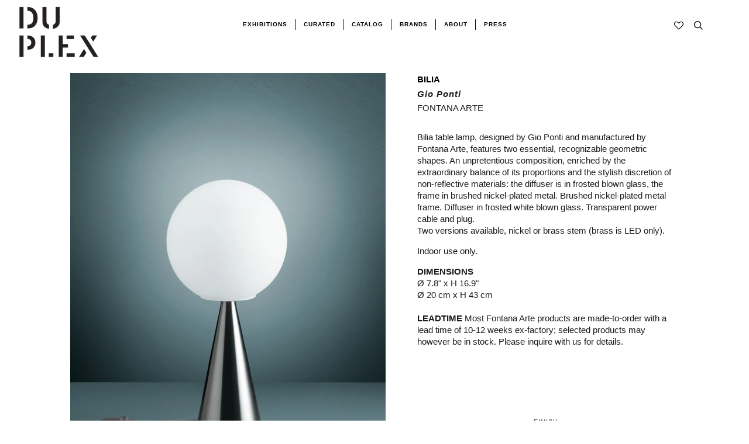

--- FILE ---
content_type: text/javascript
request_url: https://duplexdsgn.com/cdn/shop/t/59/assets/globo.menu.render.js?v=89191084177464114561582736637
body_size: 33355
content:
!function(e){var t={};function r(n){if(t[n])return t[n].exports;var a=t[n]={i:n,l:!1,exports:{}};return e[n].call(a.exports,a,a.exports,r),a.l=!0,a.exports}r.m=e,r.c=t,r.d=function(e,t,n){r.o(e,t)||Object.defineProperty(e,t,{enumerable:!0,get:n})},r.r=function(e){"undefined"!=typeof Symbol&&Symbol.toStringTag&&Object.defineProperty(e,Symbol.toStringTag,{value:"Module"}),Object.defineProperty(e,"__esModule",{value:!0})},r.t=function(e,t){if(1&t&&(e=r(e)),8&t)return e;if(4&t&&"object"==typeof e&&e&&e.__esModule)return e;var n=Object.create(null);if(r.r(n),Object.defineProperty(n,"default",{enumerable:!0,value:e}),2&t&&"string"!=typeof e)for(var a in e)r.d(n,a,function(t){return e[t]}.bind(null,a));return n},r.n=function(e){var t=e&&e.__esModule?function(){return e.default}:function(){return e};return r.d(t,"a",t),t},r.o=function(e,t){return Object.prototype.hasOwnProperty.call(e,t)},r.p="/",r(r.s=444)}({0:function(e,t,r){"use strict";e.exports=r(80)},1:function(e,t,r){"use strict";function n(e,t){var r=Object.keys(e);if(Object.getOwnPropertySymbols){var n=Object.getOwnPropertySymbols(e);t&&(n=n.filter((function(t){return Object.getOwnPropertyDescriptor(e,t).enumerable}))),r.push.apply(r,n)}return r}function a(e){for(var t=1;t<arguments.length;t++){var r=null!=arguments[t]?arguments[t]:{};t%2?n(r,!0).forEach((function(t){c(e,t,r[t])})):Object.getOwnPropertyDescriptors?Object.defineProperties(e,Object.getOwnPropertyDescriptors(r)):n(r).forEach((function(t){Object.defineProperty(e,t,Object.getOwnPropertyDescriptor(r,t))}))}return e}function c(e,t,r){return t in e?Object.defineProperty(e,t,{value:r,enumerable:!0,configurable:!0,writable:!0}):e[t]=r,e}function o(e){return function(e){if(Array.isArray(e)){for(var t=0,r=new Array(e.length);t<e.length;t++)r[t]=e[t];return r}}(e)||function(e){if(Symbol.iterator in Object(e)||"[object Arguments]"===Object.prototype.toString.call(e))return Array.from(e)}(e)||function(){throw new TypeError("Invalid attempt to spread non-iterable instance")}()}r.d(t,"g",(function(){return s})),r.d(t,"i",(function(){return l})),r.d(t,"e",(function(){return u})),r.d(t,"k",(function(){return m})),r.d(t,"j",(function(){return h})),r.d(t,"d",(function(){return p})),r.d(t,"m",(function(){return d})),r.d(t,"c",(function(){return f})),r.d(t,"l",(function(){return g})),r.d(t,"a",(function(){return v})),r.d(t,"b",(function(){return b})),r.d(t,"h",(function(){return y})),r.d(t,"f",(function(){return w}));var i=function(e){return/[.]/.exec(e)?/[^.]+$/.exec(e):void 0},s=function(e){var t={style:"normal",weight:"normal"};if(e){e.indexOf("italic")>-1&&(t.style="italic");var r=parseInt(e);r&&(t.weight=r)}return t},l=function(e,t){var r=arguments.length>2&&void 0!==arguments[2]?arguments[2]:"",n=i(e),a=e.split("."+n);return a[0]+"_"+t+(r?"_crop_"+r:"")+"."+n+a[1]},u=function e(t,r){if(0==r.length)return t;if(1==r.length)return t.hasOwnProperty(r[0])||t[r[0]]?t[r[0]]:null;var n=r.shift();return t.hasOwnProperty(n)||t[n]?e(t[n],r):null},m=function e(t,r,n){if(0==r.length)return n;if(1==r.length){var c=r.shift();return(i=Array.isArray(t)?o(t):a({},t))[c]=n,i}var i;c=r.shift();return(i=Array.isArray(t)?o(t):a({},t))[c]=e(i[c],r,n),i},h=function(e){return"rgba(".concat(e.r,", ").concat(e.g,", ").concat(e.b,", ").concat(e.a,")")},p=function(e){if(-1!==e.indexOf("rgba"))return{r:(e=e.replace("rgba(","").replace(")","").split(","))[0].trim(),g:e[1].trim(),b:e[2].trim(),a:4==e.length?e[3].trim():1};if(/^#([A-Fa-f0-9]{3}){1,2}$/.test(e)){var t=e.substring(1).split("");return 3==t.length&&(t=[t[0],t[0],t[1],t[1],t[2],t[2]]),"rgba("+[(t="0x"+t.join(""))>>16&255,t>>8&255,255&t].join(",")+",1)"}return e},d=function e(t,r){if(2==r.length){var n=r.shift(),c=r.shift();return(i=Array.isArray(t)?o(t):a({},t))[n]=i[n].map((function(e,t){return e.active=t==c&&!e.active,e})),i}var i;n=r.shift();return(i=Array.isArray(t)?o(t):a({},t))[n]=e(t[n],r),i},f=function e(t,r,n){if(1==r.length){var c=r.shift();return(i=Array.isArray(t)?o(t):a({},t))[c]=n,i}var i;c=r.shift();return(i=Array.isArray(t)?o(t):a({},t))[c]=e(t[c],r,n),i},g=function e(t,r,n,c){if(1==r.length){var i=r.shift();return(s=Array.isArray(t)?o(t):a({},t))[i]=arrayMove(s[i],n,c),s}var s;i=r.shift();return(s=Array.isArray(t)?o(t):a({},t))[i]=e(t[i],r,n,c),s},v=function e(t,r,n){var c=r.shift(),i=Array.isArray(t)?o(t):a({},t);return 0==r.length?i[c]=i[c].concat(n):("submenu"!=c||i.hasOwnProperty("submenu")||(i.submenu={items:[]}),i[c]=e(i[c],r,n)),i},b=function e(t,r,n){var c=r.shift(),i=Array.isArray(t)?o(t):a({},t);return 0==r.length?i[c].submenu=n:i[c]=e(t[c],r,n),i},y=function e(t,r){var n=r.shift(),c=Array.isArray(t)?o(t):a({},t);return 0==r.length?c.splice(n,1):c[n]=e(t[n],r),c},w=function(e,t){function r(e,t){return void 0===e?t:e}function n(e,t,n,a){if(t=r(t,2),n=r(n,","),a=r(a,"."),isNaN(e)||null==e)return 0;var c=(e=(e/100).toFixed(t)).split(".");return c[0].replace(/(\d)(?=(\d\d\d)+(?!\d))/g,"$1"+n)+(c[1]?a+c[1]:"")}"string"==typeof(e=parseFloat(e))&&(e=e.replace(".",""));var a="",c=/\{\{\s*(\w+)\s*\}\}/,o=t;switch(o.match(c)[1]){case"amount":a=n(e,2);break;case"amount_no_decimals":a=n(e,0);break;case"amount_with_comma_separator":a=n(e,2,".",",");break;case"amount_with_space_separator":a=n(e,2," ",",");break;case"amount_with_period_and_space_separator":a=n(e,2," ",".");break;case"amount_no_decimals_with_comma_separator":a=n(e,0,".",",");break;case"amount_no_decimals_with_space_separator":a=n(e,0,".","");break;case"amount_with_space_separator":a=n(e,2,",","");break;case"amount_with_apostrophe_separator":a=n(e,2,"'",".")}return o.replace(c,a)}},189:function(e,t,r){"use strict";e.exports=r(446)},2:function(e,t,r){e.exports=r(81)()},24:function(e,t,r){"use strict";e.exports=r(82)},28:function(e,t,r){"use strict";var n=Object.getOwnPropertySymbols,a=Object.prototype.hasOwnProperty,c=Object.prototype.propertyIsEnumerable;function o(e){if(null==e)throw new TypeError("Object.assign cannot be called with null or undefined");return Object(e)}e.exports=function(){try{if(!Object.assign)return!1;var e=new String("abc");if(e[5]="de","5"===Object.getOwnPropertyNames(e)[0])return!1;for(var t={},r=0;r<10;r++)t["_"+String.fromCharCode(r)]=r;if("0123456789"!==Object.getOwnPropertyNames(t).map((function(e){return t[e]})).join(""))return!1;var n={};return"abcdefghijklmnopqrst".split("").forEach((function(e){n[e]=e})),"abcdefghijklmnopqrst"===Object.keys(Object.assign({},n)).join("")}catch(e){return!1}}()?Object.assign:function(e,t){for(var r,i,s=o(e),l=1;l<arguments.length;l++){for(var u in r=Object(arguments[l]))a.call(r,u)&&(s[u]=r[u]);if(n){i=n(r);for(var m=0;m<i.length;m++)c.call(r,i[m])&&(s[i[m]]=r[i[m]])}}return s}},30:function(e,t,r){"use strict";(function(e){var n=r(37),a=r.n(n),c=r(53),o=r.n(c),i=r(0),s=r.n(i),l=r(54),u=r(24),m=r(38),h=(r(2),r(56)),p=r(57),d=function(e,t){for(var r=[e[0]],n=0,a=t.length;n<a;n+=1)r.push(t[n],e[n+1]);return r},f="function"==typeof Symbol&&"symbol"==typeof Symbol.iterator?function(e){return typeof e}:function(e){return e&&"function"==typeof Symbol&&e.constructor===Symbol&&e!==Symbol.prototype?"symbol":typeof e},g=function(e,t){if(!(e instanceof t))throw new TypeError("Cannot call a class as a function")},v=function(){function e(e,t){for(var r=0;r<t.length;r++){var n=t[r];n.enumerable=n.enumerable||!1,n.configurable=!0,"value"in n&&(n.writable=!0),Object.defineProperty(e,n.key,n)}}return function(t,r,n){return r&&e(t.prototype,r),n&&e(t,n),t}}(),b=Object.assign||function(e){for(var t=1;t<arguments.length;t++){var r=arguments[t];for(var n in r)Object.prototype.hasOwnProperty.call(r,n)&&(e[n]=r[n])}return e},y=function(e,t){if("function"!=typeof t&&null!==t)throw new TypeError("Super expression must either be null or a function, not "+typeof t);e.prototype=Object.create(t&&t.prototype,{constructor:{value:e,enumerable:!1,writable:!0,configurable:!0}}),t&&(Object.setPrototypeOf?Object.setPrototypeOf(e,t):e.__proto__=t)},w=function(e,t){var r={};for(var n in e)t.indexOf(n)>=0||Object.prototype.hasOwnProperty.call(e,n)&&(r[n]=e[n]);return r},A=function(e,t){if(!e)throw new ReferenceError("this hasn't been initialised - super() hasn't been called");return!t||"object"!=typeof t&&"function"!=typeof t?e:t},x=function(e){return"object"===(void 0===e?"undefined":f(e))&&e.constructor===Object},E=Object.freeze([]),O=Object.freeze({});function z(e){return"function"==typeof e}function k(e){return e.displayName||e.name||"Component"}function j(e){return e&&"string"==typeof e.styledComponentId}var C=void 0!==e&&(e.env.REACT_APP_SC_ATTR||e.env.SC_ATTR)||"data-styled",S="undefined"!=typeof window&&"HTMLElement"in window,_="boolean"==typeof SC_DISABLE_SPEEDY&&SC_DISABLE_SPEEDY||void 0!==e&&(e.env.REACT_APP_SC_DISABLE_SPEEDY||e.env.SC_DISABLE_SPEEDY)||!1;var N=function(e){function t(r){g(this,t);for(var n=arguments.length,a=Array(n>1?n-1:0),c=1;c<n;c++)a[c-1]=arguments[c];var o=A(this,e.call(this,"An error occurred. See https://github.com/styled-components/styled-components/blob/master/packages/styled-components/src/utils/errors.md#"+r+" for more information."+(a.length>0?" Additional arguments: "+a.join(", "):"")));return A(o)}return y(t,e),t}(Error),I=/^[^\S\n]*?\/\* sc-component-id:\s*(\S+)\s+\*\//gm,P=function(e){var t=""+(e||""),r=[];return t.replace(I,(function(e,t,n){return r.push({componentId:t,matchIndex:n}),e})),r.map((function(e,n){var a=e.componentId,c=e.matchIndex,o=r[n+1];return{componentId:a,cssFromDOM:o?t.slice(c,o.matchIndex):t.slice(c)}}))},M=/^\s*\/\/.*$/gm,T=new a.a({global:!1,cascade:!0,keyframe:!1,prefix:!1,compress:!1,semicolon:!0}),H=new a.a({global:!1,cascade:!0,keyframe:!1,prefix:!0,compress:!1,semicolon:!1}),R=[],D=function(e){if(-2===e){var t=R;return R=[],t}},F=o()((function(e){R.push(e)})),$=void 0,L=void 0,B=void 0,U=function(e,t,r){return t>0&&-1!==r.slice(0,t).indexOf(L)&&r.slice(t-L.length,t)!==L?"."+$:e};H.use([function(e,t,r){2===e&&r.length&&r[0].lastIndexOf(L)>0&&(r[0]=r[0].replace(B,U))},F,D]),T.use([F,D]);var W=function(e){return T("",e)};function V(e,t,r){var n=arguments.length>3&&void 0!==arguments[3]?arguments[3]:"&",a=e.join("").replace(M,""),c=t&&r?r+" "+t+" { "+a+" }":a;return $=n,L=t,B=new RegExp("\\"+L+"\\b","g"),H(r||!t?"":t,c)}var G=function(){return r.nc},q=function(e,t,r){r&&((e[t]||(e[t]=Object.create(null)))[r]=!0)},K=function(e,t){e[t]=Object.create(null)},Q=function(e){return function(t,r){return void 0!==e[t]&&e[t][r]}},Y=function(e){var t="";for(var r in e)t+=Object.keys(e[r]).join(" ")+" ";return t.trim()},X=function(e){if(e.sheet)return e.sheet;for(var t=e.ownerDocument.styleSheets.length,r=0;r<t;r+=1){var n=e.ownerDocument.styleSheets[r];if(n.ownerNode===e)return n}throw new N(10)},Z=function(e,t,r){if(!t)return!1;var n=e.cssRules.length;try{e.insertRule(t,r<=n?r:n)}catch(e){return!1}return!0},J=function(e){return"\n/* sc-component-id: "+e+" */\n"},ee=function(e,t){for(var r=0,n=0;n<=t;n+=1)r+=e[n];return r},te=function(e,t){return function(r){var n=G();return"<style "+[n&&'nonce="'+n+'"',C+'="'+Y(t)+'"','data-styled-version="4.4.1"',r].filter(Boolean).join(" ")+">"+e()+"</style>"}},re=function(e,t){return function(){var r,n=((r={})[C]=Y(t),r["data-styled-version"]="4.4.1",r),a=G();return a&&(n.nonce=a),s.a.createElement("style",b({},n,{dangerouslySetInnerHTML:{__html:e()}}))}},ne=function(e){return function(){return Object.keys(e)}},ae=function(e,t){return e.createTextNode(J(t))},ce=function e(t,r){var n=void 0===t?Object.create(null):t,a=void 0===r?Object.create(null):r,c=function(e){var t=a[e];return void 0!==t?t:a[e]=[""]},o=function(){var e="";for(var t in a){var r=a[t][0];r&&(e+=J(t)+r)}return e};return{clone:function(){var t=function(e){var t=Object.create(null);for(var r in e)t[r]=b({},e[r]);return t}(n),r=Object.create(null);for(var c in a)r[c]=[a[c][0]];return e(t,r)},css:o,getIds:ne(a),hasNameForId:Q(n),insertMarker:c,insertRules:function(e,t,r){c(e)[0]+=t.join(" "),q(n,e,r)},removeRules:function(e){var t=a[e];void 0!==t&&(t[0]="",K(n,e))},sealed:!1,styleTag:null,toElement:re(o,n),toHTML:te(o,n)}},oe=function(e,t,r,n,a){if(S&&!r){var c=function(e,t,r){var n=document;e?n=e.ownerDocument:t&&(n=t.ownerDocument);var a=n.createElement("style");a.setAttribute(C,""),a.setAttribute("data-styled-version","4.4.1");var c=G();if(c&&a.setAttribute("nonce",c),a.appendChild(n.createTextNode("")),e&&!t)e.appendChild(a);else{if(!t||!e||!t.parentNode)throw new N(6);t.parentNode.insertBefore(a,r?t:t.nextSibling)}return a}(e,t,n);return _?function(e,t){var r=Object.create(null),n=Object.create(null),a=void 0!==t,c=!1,o=function(t){var a=n[t];return void 0!==a?a:(n[t]=ae(e.ownerDocument,t),e.appendChild(n[t]),r[t]=Object.create(null),n[t])},i=function(){var e="";for(var t in n)e+=n[t].data;return e};return{clone:function(){throw new N(5)},css:i,getIds:ne(n),hasNameForId:Q(r),insertMarker:o,insertRules:function(e,n,i){for(var s=o(e),l=[],u=n.length,m=0;m<u;m+=1){var h=n[m],p=a;if(p&&-1!==h.indexOf("@import"))l.push(h);else{p=!1;var d=m===u-1?"":" ";s.appendData(""+h+d)}}q(r,e,i),a&&l.length>0&&(c=!0,t().insertRules(e+"-import",l))},removeRules:function(o){var i=n[o];if(void 0!==i){var s=ae(e.ownerDocument,o);e.replaceChild(s,i),n[o]=s,K(r,o),a&&c&&t().removeRules(o+"-import")}},sealed:!1,styleTag:e,toElement:re(i,r),toHTML:te(i,r)}}(c,a):function(e,t){var r=Object.create(null),n=Object.create(null),a=[],c=void 0!==t,o=!1,i=function(e){var t=n[e];return void 0!==t?t:(n[e]=a.length,a.push(0),K(r,e),n[e])},s=function(){var t=X(e).cssRules,r="";for(var c in n){r+=J(c);for(var o=n[c],i=ee(a,o),s=i-a[o];s<i;s+=1){var l=t[s];void 0!==l&&(r+=l.cssText)}}return r};return{clone:function(){throw new N(5)},css:s,getIds:ne(n),hasNameForId:Q(r),insertMarker:i,insertRules:function(n,s,l){for(var u=i(n),m=X(e),h=ee(a,u),p=0,d=[],f=s.length,g=0;g<f;g+=1){var v=s[g],b=c;b&&-1!==v.indexOf("@import")?d.push(v):Z(m,v,h+p)&&(b=!1,p+=1)}c&&d.length>0&&(o=!0,t().insertRules(n+"-import",d)),a[u]+=p,q(r,n,l)},removeRules:function(i){var s=n[i];if(void 0!==s&&!1!==e.isConnected){var l=a[s];!function(e,t,r){for(var n=t-r,a=t;a>n;a-=1)e.deleteRule(a)}(X(e),ee(a,s)-1,l),a[s]=0,K(r,i),c&&o&&t().removeRules(i+"-import")}},sealed:!1,styleTag:e,toElement:re(s,r),toHTML:te(s,r)}}(c,a)}return ce()},ie=/\s+/,se=void 0;se=S?_?40:1e3:-1;var le=0,ue=void 0,me=function(){function e(){var t=this,r=arguments.length>0&&void 0!==arguments[0]?arguments[0]:S?document.head:null,n=arguments.length>1&&void 0!==arguments[1]&&arguments[1];g(this,e),this.getImportRuleTag=function(){var e=t.importRuleTag;if(void 0!==e)return e;var r=t.tags[0];return t.importRuleTag=oe(t.target,r?r.styleTag:null,t.forceServer,!0)},le+=1,this.id=le,this.forceServer=n,this.target=n?null:r,this.tagMap={},this.deferred={},this.rehydratedNames={},this.ignoreRehydratedNames={},this.tags=[],this.capacity=1,this.clones=[]}return e.prototype.rehydrate=function(){if(!S||this.forceServer)return this;var e=[],t=[],r=!1,n=document.querySelectorAll("style["+C+'][data-styled-version="4.4.1"]'),a=n.length;if(!a)return this;for(var c=0;c<a;c+=1){var o=n[c];r||(r=!!o.getAttribute("data-styled-streamed"));for(var i,s=(o.getAttribute(C)||"").trim().split(ie),l=s.length,u=0;u<l;u+=1)i=s[u],this.rehydratedNames[i]=!0;t.push.apply(t,P(o.textContent)),e.push(o)}var m=t.length;if(!m)return this;var h=this.makeTag(null);!function(e,t,r){for(var n=0,a=r.length;n<a;n+=1){var c=r[n],o=c.componentId,i=c.cssFromDOM,s=W(i);e.insertRules(o,s)}for(var l=0,u=t.length;l<u;l+=1){var m=t[l];m.parentNode&&m.parentNode.removeChild(m)}}(h,e,t),this.capacity=Math.max(1,se-m),this.tags.push(h);for(var p=0;p<m;p+=1)this.tagMap[t[p].componentId]=h;return this},e.reset=function(){var t=arguments.length>0&&void 0!==arguments[0]&&arguments[0];ue=new e(void 0,t).rehydrate()},e.prototype.clone=function(){var t=new e(this.target,this.forceServer);return this.clones.push(t),t.tags=this.tags.map((function(e){for(var r=e.getIds(),n=e.clone(),a=0;a<r.length;a+=1)t.tagMap[r[a]]=n;return n})),t.rehydratedNames=b({},this.rehydratedNames),t.deferred=b({},this.deferred),t},e.prototype.sealAllTags=function(){this.capacity=1,this.tags.forEach((function(e){e.sealed=!0}))},e.prototype.makeTag=function(e){var t=e?e.styleTag:null;return oe(this.target,t,this.forceServer,!1,this.getImportRuleTag)},e.prototype.getTagForId=function(e){var t=this.tagMap[e];if(void 0!==t&&!t.sealed)return t;var r=this.tags[this.tags.length-1];return this.capacity-=1,0===this.capacity&&(this.capacity=se,r=this.makeTag(r),this.tags.push(r)),this.tagMap[e]=r},e.prototype.hasId=function(e){return void 0!==this.tagMap[e]},e.prototype.hasNameForId=function(e,t){if(void 0===this.ignoreRehydratedNames[e]&&this.rehydratedNames[t])return!0;var r=this.tagMap[e];return void 0!==r&&r.hasNameForId(e,t)},e.prototype.deferredInject=function(e,t){if(void 0===this.tagMap[e]){for(var r=this.clones,n=0;n<r.length;n+=1)r[n].deferredInject(e,t);this.getTagForId(e).insertMarker(e),this.deferred[e]=t}},e.prototype.inject=function(e,t,r){for(var n=this.clones,a=0;a<n.length;a+=1)n[a].inject(e,t,r);var c=this.getTagForId(e);if(void 0!==this.deferred[e]){var o=this.deferred[e].concat(t);c.insertRules(e,o,r),this.deferred[e]=void 0}else c.insertRules(e,t,r)},e.prototype.remove=function(e){var t=this.tagMap[e];if(void 0!==t){for(var r=this.clones,n=0;n<r.length;n+=1)r[n].remove(e);t.removeRules(e),this.ignoreRehydratedNames[e]=!0,this.deferred[e]=void 0}},e.prototype.toHTML=function(){return this.tags.map((function(e){return e.toHTML()})).join("")},e.prototype.toReactElements=function(){var e=this.id;return this.tags.map((function(t,r){var n="sc-"+e+"-"+r;return Object(i.cloneElement)(t.toElement(),{key:n})}))},v(e,null,[{key:"master",get:function(){return ue||(ue=(new e).rehydrate())}},{key:"instance",get:function(){return e.master}}]),e}(),he=function(){function e(t,r){var n=this;g(this,e),this.inject=function(e){e.hasNameForId(n.id,n.name)||e.inject(n.id,n.rules,n.name)},this.toString=function(){throw new N(12,String(n.name))},this.name=t,this.rules=r,this.id="sc-keyframes-"+t}return e.prototype.getName=function(){return this.name},e}(),pe=/([A-Z])/g,de=/^ms-/;function fe(e){return e.replace(pe,"-$1").toLowerCase().replace(de,"-ms-")}var ge=function(e){return null==e||!1===e||""===e},ve=function e(t,r){var n=[];return Object.keys(t).forEach((function(r){if(!ge(t[r])){if(x(t[r]))return n.push.apply(n,e(t[r],r)),n;if(z(t[r]))return n.push(fe(r)+":",t[r],";"),n;n.push(fe(r)+": "+(a=r,null==(c=t[r])||"boolean"==typeof c||""===c?"":"number"!=typeof c||0===c||a in l.a?String(c).trim():c+"px")+";")}var a,c;return n})),r?[r+" {"].concat(n,["}"]):n};function be(e,t,r){if(Array.isArray(e)){for(var n,a=[],c=0,o=e.length;c<o;c+=1)null!==(n=be(e[c],t,r))&&(Array.isArray(n)?a.push.apply(a,n):a.push(n));return a}return ge(e)?null:j(e)?"."+e.styledComponentId:z(e)?"function"!=typeof(i=e)||i.prototype&&i.prototype.isReactComponent||!t?e:be(e(t),t,r):e instanceof he?r?(e.inject(r),e.getName()):e:x(e)?ve(e):e.toString();var i}function ye(e){for(var t=arguments.length,r=Array(t>1?t-1:0),n=1;n<t;n++)r[n-1]=arguments[n];return z(e)||x(e)?be(d(E,[e].concat(r))):be(d(e,r))}function we(e){for(var t,r=0|e.length,n=0|r,a=0;r>=4;)t=1540483477*(65535&(t=255&e.charCodeAt(a)|(255&e.charCodeAt(++a))<<8|(255&e.charCodeAt(++a))<<16|(255&e.charCodeAt(++a))<<24))+((1540483477*(t>>>16)&65535)<<16),n=1540483477*(65535&n)+((1540483477*(n>>>16)&65535)<<16)^(t=1540483477*(65535&(t^=t>>>24))+((1540483477*(t>>>16)&65535)<<16)),r-=4,++a;switch(r){case 3:n^=(255&e.charCodeAt(a+2))<<16;case 2:n^=(255&e.charCodeAt(a+1))<<8;case 1:n=1540483477*(65535&(n^=255&e.charCodeAt(a)))+((1540483477*(n>>>16)&65535)<<16)}return((n=1540483477*(65535&(n^=n>>>13))+((1540483477*(n>>>16)&65535)<<16))^n>>>15)>>>0}var Ae=52,xe=function(e){return String.fromCharCode(e+(e>25?39:97))};function Ee(e){var t="",r=void 0;for(r=e;r>Ae;r=Math.floor(r/Ae))t=xe(r%Ae)+t;return xe(r%Ae)+t}function Oe(e,t){for(var r=0;r<e.length;r+=1){var n=e[r];if(Array.isArray(n)&&!Oe(n,t))return!1;if(z(n)&&!j(n))return!1}return!t.some((function(e){return z(e)||function(e){for(var t in e)if(z(e[t]))return!0;return!1}(e)}))}var ze,ke=function(e){return Ee(we(e))},je=function(){function e(t,r,n){g(this,e),this.rules=t,this.isStatic=Oe(t,r),this.componentId=n,me.master.hasId(n)||me.master.deferredInject(n,[])}return e.prototype.generateAndInjectStyles=function(e,t){var r=this.isStatic,n=this.componentId,a=this.lastClassName;if(S&&r&&"string"==typeof a&&t.hasNameForId(n,a))return a;var c=be(this.rules,e,t),o=ke(this.componentId+c.join(""));return t.hasNameForId(n,o)||t.inject(this.componentId,V(c,"."+o,void 0,n),o),this.lastClassName=o,o},e.generateName=function(e){return ke(e)},e}(),Ce=function(e,t){var r=arguments.length>2&&void 0!==arguments[2]?arguments[2]:O,n=!!r&&e.theme===r.theme,a=e.theme&&!n?e.theme:t||r.theme;return a},Se=/[[\].#*$><+~=|^:(),"'`-]+/g,_e=/(^-|-$)/g;function Ne(e){return e.replace(Se,"-").replace(_e,"")}function Ie(e){return"string"==typeof e&&!0}var Pe={childContextTypes:!0,contextTypes:!0,defaultProps:!0,displayName:!0,getDerivedStateFromProps:!0,propTypes:!0,type:!0},Me={name:!0,length:!0,prototype:!0,caller:!0,callee:!0,arguments:!0,arity:!0},Te=((ze={})[u.ForwardRef]={$$typeof:!0,render:!0},ze),He=Object.defineProperty,Re=Object.getOwnPropertyNames,De=Object.getOwnPropertySymbols,Fe=void 0===De?function(){return[]}:De,$e=Object.getOwnPropertyDescriptor,Le=Object.getPrototypeOf,Be=Object.prototype,Ue=Array.prototype;function We(e,t,r){if("string"!=typeof t){var n=Le(t);n&&n!==Be&&We(e,n,r);for(var a=Ue.concat(Re(t),Fe(t)),c=Te[e.$$typeof]||Pe,o=Te[t.$$typeof]||Pe,i=a.length,s=void 0,l=void 0;i--;)if(l=a[i],!(Me[l]||r&&r[l]||o&&o[l]||c&&c[l])&&(s=$e(t,l)))try{He(e,l,s)}catch(e){}return e}return e}var Ve=Object(i.createContext)(),Ge=Ve.Consumer,qe=(function(e){function t(r){g(this,t);var n=A(this,e.call(this,r));return n.getContext=Object(m.a)(n.getContext.bind(n)),n.renderInner=n.renderInner.bind(n),n}y(t,e),t.prototype.render=function(){return this.props.children?s.a.createElement(Ve.Consumer,null,this.renderInner):null},t.prototype.renderInner=function(e){var t=this.getContext(this.props.theme,e);return s.a.createElement(Ve.Provider,{value:t},this.props.children)},t.prototype.getTheme=function(e,t){if(z(e))return e(t);if(null===e||Array.isArray(e)||"object"!==(void 0===e?"undefined":f(e)))throw new N(8);return b({},t,e)},t.prototype.getContext=function(e,t){return this.getTheme(e,t)}}(i.Component),function(){function e(){g(this,e),this.masterSheet=me.master,this.instance=this.masterSheet.clone(),this.sealed=!1}e.prototype.seal=function(){if(!this.sealed){var e=this.masterSheet.clones.indexOf(this.instance);this.masterSheet.clones.splice(e,1),this.sealed=!0}},e.prototype.collectStyles=function(e){if(this.sealed)throw new N(2);return s.a.createElement(Qe,{sheet:this.instance},e)},e.prototype.getStyleTags=function(){return this.seal(),this.instance.toHTML()},e.prototype.getStyleElement=function(){return this.seal(),this.instance.toReactElements()},e.prototype.interleaveWithNodeStream=function(e){throw new N(3)}}(),Object(i.createContext)()),Ke=qe.Consumer,Qe=function(e){function t(r){g(this,t);var n=A(this,e.call(this,r));return n.getContext=Object(m.a)(n.getContext),n}return y(t,e),t.prototype.getContext=function(e,t){if(e)return e;if(t)return new me(t);throw new N(4)},t.prototype.render=function(){var e=this.props,t=e.children,r=e.sheet,n=e.target;return s.a.createElement(qe.Provider,{value:this.getContext(r,n)},t)},t}(i.Component),Ye={};var Xe=function(e){function t(){g(this,t);var r=A(this,e.call(this));return r.attrs={},r.renderOuter=r.renderOuter.bind(r),r.renderInner=r.renderInner.bind(r),r}return y(t,e),t.prototype.render=function(){return s.a.createElement(Ke,null,this.renderOuter)},t.prototype.renderOuter=function(){var e=arguments.length>0&&void 0!==arguments[0]?arguments[0]:me.master;return this.styleSheet=e,this.props.forwardedComponent.componentStyle.isStatic?this.renderInner():s.a.createElement(Ge,null,this.renderInner)},t.prototype.renderInner=function(e){var t=this.props.forwardedComponent,r=t.componentStyle,n=t.defaultProps,a=(t.displayName,t.foldedComponentIds),c=t.styledComponentId,o=t.target,s=void 0;s=r.isStatic?this.generateAndInjectStyles(O,this.props):this.generateAndInjectStyles(Ce(this.props,e,n)||O,this.props);var l=this.props.as||this.attrs.as||o,u=Ie(l),m={},p=b({},this.props,this.attrs),d=void 0;for(d in p)"forwardedComponent"!==d&&"as"!==d&&("forwardedRef"===d?m.ref=p[d]:"forwardedAs"===d?m.as=p[d]:u&&!Object(h.a)(d)||(m[d]=p[d]));return this.props.style&&this.attrs.style&&(m.style=b({},this.attrs.style,this.props.style)),m.className=Array.prototype.concat(a,c,s!==c?s:null,this.props.className,this.attrs.className).filter(Boolean).join(" "),Object(i.createElement)(l,m)},t.prototype.buildExecutionContext=function(e,t,r){var n=this,a=b({},t,{theme:e});return r.length?(this.attrs={},r.forEach((function(e){var t,r=e,c=!1,o=void 0,i=void 0;for(i in z(r)&&(r=r(a),c=!0),r)o=r[i],c||!z(o)||(t=o)&&t.prototype&&t.prototype.isReactComponent||j(o)||(o=o(a)),n.attrs[i]=o,a[i]=o})),a):a},t.prototype.generateAndInjectStyles=function(e,t){var r=t.forwardedComponent,n=r.attrs,a=r.componentStyle;r.warnTooManyClasses;return a.isStatic&&!n.length?a.generateAndInjectStyles(O,this.styleSheet):a.generateAndInjectStyles(this.buildExecutionContext(e,t,n),this.styleSheet)},t}(i.Component);function Ze(e,t,r){var n=j(e),a=!Ie(e),c=t.displayName,o=void 0===c?function(e){return Ie(e)?"styled."+e:"Styled("+k(e)+")"}(e):c,i=t.componentId,l=void 0===i?function(e,t,r){var n="string"!=typeof t?"sc":Ne(t),a=(Ye[n]||0)+1;Ye[n]=a;var c=n+"-"+e.generateName(n+a);return r?r+"-"+c:c}(je,t.displayName,t.parentComponentId):i,u=t.ParentComponent,m=void 0===u?Xe:u,h=t.attrs,d=void 0===h?E:h,f=t.displayName&&t.componentId?Ne(t.displayName)+"-"+t.componentId:t.componentId||l,g=n&&e.attrs?Array.prototype.concat(e.attrs,d).filter(Boolean):d,v=new je(n?e.componentStyle.rules.concat(r):r,g,f),y=void 0,A=function(e,t){return s.a.createElement(m,b({},e,{forwardedComponent:y,forwardedRef:t}))};return A.displayName=o,(y=s.a.forwardRef(A)).displayName=o,y.attrs=g,y.componentStyle=v,y.foldedComponentIds=n?Array.prototype.concat(e.foldedComponentIds,e.styledComponentId):E,y.styledComponentId=f,y.target=n?e.target:e,y.withComponent=function(e){var n=t.componentId,a=w(t,["componentId"]),c=n&&n+"-"+(Ie(e)?e:Ne(k(e)));return Ze(e,b({},a,{attrs:g,componentId:c,ParentComponent:m}),r)},Object.defineProperty(y,"defaultProps",{get:function(){return this._foldedDefaultProps},set:function(t){this._foldedDefaultProps=n?Object(p.a)(e.defaultProps,t):t}}),y.toString=function(){return"."+y.styledComponentId},a&&We(y,e,{attrs:!0,componentStyle:!0,displayName:!0,foldedComponentIds:!0,styledComponentId:!0,target:!0,withComponent:!0}),y}var Je=function(e){return function e(t,r){var n=arguments.length>2&&void 0!==arguments[2]?arguments[2]:O;if(!Object(u.isValidElementType)(r))throw new N(1,String(r));var a=function(){return t(r,n,ye.apply(void 0,arguments))};return a.withConfig=function(a){return e(t,r,b({},n,a))},a.attrs=function(a){return e(t,r,b({},n,{attrs:Array.prototype.concat(n.attrs,a).filter(Boolean)}))},a}(Ze,e)};["a","abbr","address","area","article","aside","audio","b","base","bdi","bdo","big","blockquote","body","br","button","canvas","caption","cite","code","col","colgroup","data","datalist","dd","del","details","dfn","dialog","div","dl","dt","em","embed","fieldset","figcaption","figure","footer","form","h1","h2","h3","h4","h5","h6","head","header","hgroup","hr","html","i","iframe","img","input","ins","kbd","keygen","label","legend","li","link","main","map","mark","marquee","menu","menuitem","meta","meter","nav","noscript","object","ol","optgroup","option","output","p","param","picture","pre","progress","q","rp","rt","ruby","s","samp","script","section","select","small","source","span","strong","style","sub","summary","sup","table","tbody","td","textarea","tfoot","th","thead","time","title","tr","track","u","ul","var","video","wbr","circle","clipPath","defs","ellipse","foreignObject","g","image","line","linearGradient","marker","mask","path","pattern","polygon","polyline","radialGradient","rect","stop","svg","text","tspan"].forEach((function(e){Je[e]=Je(e)}));!function(){function e(t,r){g(this,e),this.rules=t,this.componentId=r,this.isStatic=Oe(t,E),me.master.hasId(r)||me.master.deferredInject(r,[])}e.prototype.createStyles=function(e,t){var r=V(be(this.rules,e,t),"");t.inject(this.componentId,r)},e.prototype.removeStyles=function(e){var t=this.componentId;e.hasId(t)&&e.remove(t)},e.prototype.renderStyles=function(e,t){this.removeStyles(t),this.createStyles(e,t)}}();S&&(window.scCGSHMRCache={});t.a=Je}).call(this,r(47))},37:function(e,t,r){e.exports=function e(t){"use strict";var r=/^\0+/g,n=/[\0\r\f]/g,a=/: */g,c=/zoo|gra/,o=/([,: ])(transform)/g,i=/,+\s*(?![^(]*[)])/g,s=/ +\s*(?![^(]*[)])/g,l=/ *[\0] */g,u=/,\r+?/g,m=/([\t\r\n ])*\f?&/g,h=/:global\(((?:[^\(\)\[\]]*|\[.*\]|\([^\(\)]*\))*)\)/g,p=/\W+/g,d=/@(k\w+)\s*(\S*)\s*/,f=/::(place)/g,g=/:(read-only)/g,v=/\s+(?=[{\];=:>])/g,b=/([[}=:>])\s+/g,y=/(\{[^{]+?);(?=\})/g,w=/\s{2,}/g,A=/([^\(])(:+) */g,x=/[svh]\w+-[tblr]{2}/,E=/\(\s*(.*)\s*\)/g,O=/([\s\S]*?);/g,z=/-self|flex-/g,k=/[^]*?(:[rp][el]a[\w-]+)[^]*/,j=/stretch|:\s*\w+\-(?:conte|avail)/,C=/([^-])(image-set\()/,S="-webkit-",_="-moz-",N="-ms-",I=59,P=125,M=123,T=40,H=41,R=91,D=93,F=10,$=13,L=9,B=64,U=32,W=38,V=45,G=95,q=42,K=44,Q=58,Y=39,X=34,Z=47,J=62,ee=43,te=126,re=0,ne=12,ae=11,ce=107,oe=109,ie=115,se=112,le=111,ue=105,me=99,he=100,pe=112,de=1,fe=1,ge=0,ve=1,be=1,ye=1,we=0,Ae=0,xe=0,Ee=[],Oe=[],ze=0,ke=null,je=-2,Ce=-1,Se=0,_e=1,Ne=2,Ie=3,Pe=0,Me=1,Te="",He="",Re="";function De(e,t,a,c,o){for(var i,s,u=0,m=0,h=0,p=0,v=0,b=0,y=0,w=0,x=0,O=0,z=0,k=0,j=0,C=0,G=0,we=0,Oe=0,ke=0,je=0,Ce=a.length,$e=Ce-1,Ge="",qe="",Ke="",Qe="",Ye="",Xe="";G<Ce;){if(y=a.charCodeAt(G),G===$e&&m+p+h+u!==0&&(0!==m&&(y=m===Z?F:Z),p=h=u=0,Ce++,$e++),m+p+h+u===0){if(G===$e&&(we>0&&(qe=qe.replace(n,"")),qe.trim().length>0)){switch(y){case U:case L:case I:case $:case F:break;default:qe+=a.charAt(G)}y=I}if(1===Oe)switch(y){case M:case P:case I:case X:case Y:case T:case H:case K:Oe=0;case L:case $:case F:case U:break;default:for(Oe=0,je=G,v=y,G--,y=I;je<Ce;)switch(a.charCodeAt(je++)){case F:case $:case I:++G,y=v,je=Ce;break;case Q:we>0&&(++G,y=v);case M:je=Ce}}switch(y){case M:for(v=(qe=qe.trim()).charCodeAt(0),z=1,je=++G;G<Ce;){switch(y=a.charCodeAt(G)){case M:z++;break;case P:z--;break;case Z:switch(b=a.charCodeAt(G+1)){case q:case Z:G=Ve(b,G,$e,a)}break;case R:y++;case T:y++;case X:case Y:for(;G++<$e&&a.charCodeAt(G)!==y;);}if(0===z)break;G++}switch(Ke=a.substring(je,G),v===re&&(v=(qe=qe.replace(r,"").trim()).charCodeAt(0)),v){case B:switch(we>0&&(qe=qe.replace(n,"")),b=qe.charCodeAt(1)){case he:case oe:case ie:case V:i=t;break;default:i=Ee}if(je=(Ke=De(t,i,Ke,b,o+1)).length,xe>0&&0===je&&(je=qe.length),ze>0&&(i=Fe(Ee,qe,ke),s=We(Ie,Ke,i,t,fe,de,je,b,o,c),qe=i.join(""),void 0!==s&&0===(je=(Ke=s.trim()).length)&&(b=0,Ke="")),je>0)switch(b){case ie:qe=qe.replace(E,Ue);case he:case oe:case V:Ke=qe+"{"+Ke+"}";break;case ce:Ke=(qe=qe.replace(d,"$1 $2"+(Me>0?Te:"")))+"{"+Ke+"}",Ke=1===be||2===be&&Be("@"+Ke,3)?"@"+S+Ke+"@"+Ke:"@"+Ke;break;default:Ke=qe+Ke,c===pe&&(Qe+=Ke,Ke="")}else Ke="";break;default:Ke=De(t,Fe(t,qe,ke),Ke,c,o+1)}Ye+=Ke,k=0,Oe=0,C=0,we=0,ke=0,j=0,qe="",Ke="",y=a.charCodeAt(++G);break;case P:case I:if((je=(qe=(we>0?qe.replace(n,""):qe).trim()).length)>1)switch(0===C&&((v=qe.charCodeAt(0))===V||v>96&&v<123)&&(je=(qe=qe.replace(" ",":")).length),ze>0&&void 0!==(s=We(_e,qe,t,e,fe,de,Qe.length,c,o,c))&&0===(je=(qe=s.trim()).length)&&(qe="\0\0"),v=qe.charCodeAt(0),b=qe.charCodeAt(1),v){case re:break;case B:if(b===ue||b===me){Xe+=qe+a.charAt(G);break}default:if(qe.charCodeAt(je-1)===Q)break;Qe+=Le(qe,v,b,qe.charCodeAt(2))}k=0,Oe=0,C=0,we=0,ke=0,qe="",y=a.charCodeAt(++G)}}switch(y){case $:case F:if(m+p+h+u+Ae===0)switch(O){case H:case Y:case X:case B:case te:case J:case q:case ee:case Z:case V:case Q:case K:case I:case M:case P:break;default:C>0&&(Oe=1)}m===Z?m=0:ve+k===0&&c!==ce&&qe.length>0&&(we=1,qe+="\0"),ze*Pe>0&&We(Se,qe,t,e,fe,de,Qe.length,c,o,c),de=1,fe++;break;case I:case P:if(m+p+h+u===0){de++;break}default:switch(de++,Ge=a.charAt(G),y){case L:case U:if(p+u+m===0)switch(w){case K:case Q:case L:case U:Ge="";break;default:y!==U&&(Ge=" ")}break;case re:Ge="\\0";break;case ne:Ge="\\f";break;case ae:Ge="\\v";break;case W:p+m+u===0&&ve>0&&(ke=1,we=1,Ge="\f"+Ge);break;case 108:if(p+m+u+ge===0&&C>0)switch(G-C){case 2:w===se&&a.charCodeAt(G-3)===Q&&(ge=w);case 8:x===le&&(ge=x)}break;case Q:p+m+u===0&&(C=G);break;case K:m+h+p+u===0&&(we=1,Ge+="\r");break;case X:case Y:0===m&&(p=p===y?0:0===p?y:p);break;case R:p+m+h===0&&u++;break;case D:p+m+h===0&&u--;break;case H:p+m+u===0&&h--;break;case T:if(p+m+u===0){if(0===k)switch(2*w+3*x){case 533:break;default:z=0,k=1}h++}break;case B:m+h+p+u+C+j===0&&(j=1);break;case q:case Z:if(p+u+h>0)break;switch(m){case 0:switch(2*y+3*a.charCodeAt(G+1)){case 235:m=Z;break;case 220:je=G,m=q}break;case q:y===Z&&w===q&&je+2!==G&&(33===a.charCodeAt(je+2)&&(Qe+=a.substring(je,G+1)),Ge="",m=0)}}if(0===m){if(ve+p+u+j===0&&c!==ce&&y!==I)switch(y){case K:case te:case J:case ee:case H:case T:if(0===k){switch(w){case L:case U:case F:case $:Ge+="\0";break;default:Ge="\0"+Ge+(y===K?"":"\0")}we=1}else switch(y){case T:C+7===G&&108===w&&(C=0),k=++z;break;case H:0==(k=--z)&&(we=1,Ge+="\0")}break;case L:case U:switch(w){case re:case M:case P:case I:case K:case ne:case L:case U:case F:case $:break;default:0===k&&(we=1,Ge+="\0")}}qe+=Ge,y!==U&&y!==L&&(O=y)}}x=w,w=y,G++}if(je=Qe.length,xe>0&&0===je&&0===Ye.length&&0===t[0].length==0&&(c!==oe||1===t.length&&(ve>0?He:Re)===t[0])&&(je=t.join(",").length+2),je>0){if(i=0===ve&&c!==ce?function(e){for(var t,r,a=0,c=e.length,o=Array(c);a<c;++a){for(var i=e[a].split(l),s="",u=0,m=0,h=0,p=0,d=i.length;u<d;++u)if(!(0===(m=(r=i[u]).length)&&d>1)){if(h=s.charCodeAt(s.length-1),p=r.charCodeAt(0),t="",0!==u)switch(h){case q:case te:case J:case ee:case U:case T:break;default:t=" "}switch(p){case W:r=t+He;case te:case J:case ee:case U:case H:case T:break;case R:r=t+r+He;break;case Q:switch(2*r.charCodeAt(1)+3*r.charCodeAt(2)){case 530:if(ye>0){r=t+r.substring(8,m-1);break}default:(u<1||i[u-1].length<1)&&(r=t+He+r)}break;case K:t="";default:r=m>1&&r.indexOf(":")>0?t+r.replace(A,"$1"+He+"$2"):t+r+He}s+=r}o[a]=s.replace(n,"").trim()}return o}(t):t,ze>0&&void 0!==(s=We(Ne,Qe,i,e,fe,de,je,c,o,c))&&0===(Qe=s).length)return Xe+Qe+Ye;if(Qe=i.join(",")+"{"+Qe+"}",be*ge!=0){switch(2!==be||Be(Qe,2)||(ge=0),ge){case le:Qe=Qe.replace(g,":"+_+"$1")+Qe;break;case se:Qe=Qe.replace(f,"::"+S+"input-$1")+Qe.replace(f,"::"+_+"$1")+Qe.replace(f,":"+N+"input-$1")+Qe}ge=0}}return Xe+Qe+Ye}function Fe(e,t,r){var n=t.trim().split(u),a=n,c=n.length,o=e.length;switch(o){case 0:case 1:for(var i=0,s=0===o?"":e[0]+" ";i<c;++i)a[i]=$e(s,a[i],r,o).trim();break;default:i=0;var l=0;for(a=[];i<c;++i)for(var m=0;m<o;++m)a[l++]=$e(e[m]+" ",n[i],r,o).trim()}return a}function $e(e,t,r,n){var a=t,c=a.charCodeAt(0);switch(c<33&&(c=(a=a.trim()).charCodeAt(0)),c){case W:switch(ve+n){case 0:case 1:if(0===e.trim().length)break;default:return a.replace(m,"$1"+e.trim())}break;case Q:switch(a.charCodeAt(1)){case 103:if(ye>0&&ve>0)return a.replace(h,"$1").replace(m,"$1"+Re);break;default:return e.trim()+a.replace(m,"$1"+e.trim())}default:if(r*ve>0&&a.indexOf("\f")>0)return a.replace(m,(e.charCodeAt(0)===Q?"":"$1")+e.trim())}return e+a}function Le(e,t,r,n){var l,u=0,m=e+";",h=2*t+3*r+4*n;if(944===h)return function(e){var t=e.length,r=e.indexOf(":",9)+1,n=e.substring(0,r).trim(),a=e.substring(r,t-1).trim();switch(e.charCodeAt(9)*Me){case 0:break;case V:if(110!==e.charCodeAt(10))break;default:var c=a.split((a="",i)),o=0;for(r=0,t=c.length;o<t;r=0,++o){for(var l=c[o],u=l.split(s);l=u[r];){var m=l.charCodeAt(0);if(1===Me&&(m>B&&m<90||m>96&&m<123||m===G||m===V&&l.charCodeAt(1)!==V))switch(isNaN(parseFloat(l))+(-1!==l.indexOf("("))){case 1:switch(l){case"infinite":case"alternate":case"backwards":case"running":case"normal":case"forwards":case"both":case"none":case"linear":case"ease":case"ease-in":case"ease-out":case"ease-in-out":case"paused":case"reverse":case"alternate-reverse":case"inherit":case"initial":case"unset":case"step-start":case"step-end":break;default:l+=Te}}u[r++]=l}a+=(0===o?"":",")+u.join(" ")}}return a=n+a+";",1===be||2===be&&Be(a,1)?S+a+a:a}(m);if(0===be||2===be&&!Be(m,1))return m;switch(h){case 1015:return 97===m.charCodeAt(10)?S+m+m:m;case 951:return 116===m.charCodeAt(3)?S+m+m:m;case 963:return 110===m.charCodeAt(5)?S+m+m:m;case 1009:if(100!==m.charCodeAt(4))break;case 969:case 942:return S+m+m;case 978:return S+m+_+m+m;case 1019:case 983:return S+m+_+m+N+m+m;case 883:return m.charCodeAt(8)===V?S+m+m:m.indexOf("image-set(",11)>0?m.replace(C,"$1"+S+"$2")+m:m;case 932:if(m.charCodeAt(4)===V)switch(m.charCodeAt(5)){case 103:return S+"box-"+m.replace("-grow","")+S+m+N+m.replace("grow","positive")+m;case 115:return S+m+N+m.replace("shrink","negative")+m;case 98:return S+m+N+m.replace("basis","preferred-size")+m}return S+m+N+m+m;case 964:return S+m+N+"flex-"+m+m;case 1023:if(99!==m.charCodeAt(8))break;return l=m.substring(m.indexOf(":",15)).replace("flex-","").replace("space-between","justify"),S+"box-pack"+l+S+m+N+"flex-pack"+l+m;case 1005:return c.test(m)?m.replace(a,":"+S)+m.replace(a,":"+_)+m:m;case 1e3:switch(u=(l=m.substring(13).trim()).indexOf("-")+1,l.charCodeAt(0)+l.charCodeAt(u)){case 226:l=m.replace(x,"tb");break;case 232:l=m.replace(x,"tb-rl");break;case 220:l=m.replace(x,"lr");break;default:return m}return S+m+N+l+m;case 1017:if(-1===m.indexOf("sticky",9))return m;case 975:switch(u=(m=e).length-10,h=(l=(33===m.charCodeAt(u)?m.substring(0,u):m).substring(e.indexOf(":",7)+1).trim()).charCodeAt(0)+(0|l.charCodeAt(7))){case 203:if(l.charCodeAt(8)<111)break;case 115:m=m.replace(l,S+l)+";"+m;break;case 207:case 102:m=m.replace(l,S+(h>102?"inline-":"")+"box")+";"+m.replace(l,S+l)+";"+m.replace(l,N+l+"box")+";"+m}return m+";";case 938:if(m.charCodeAt(5)===V)switch(m.charCodeAt(6)){case 105:return l=m.replace("-items",""),S+m+S+"box-"+l+N+"flex-"+l+m;case 115:return S+m+N+"flex-item-"+m.replace(z,"")+m;default:return S+m+N+"flex-line-pack"+m.replace("align-content","").replace(z,"")+m}break;case 973:case 989:if(m.charCodeAt(3)!==V||122===m.charCodeAt(4))break;case 931:case 953:if(!0===j.test(e))return 115===(l=e.substring(e.indexOf(":")+1)).charCodeAt(0)?Le(e.replace("stretch","fill-available"),t,r,n).replace(":fill-available",":stretch"):m.replace(l,S+l)+m.replace(l,_+l.replace("fill-",""))+m;break;case 962:if(m=S+m+(102===m.charCodeAt(5)?N+m:"")+m,r+n===211&&105===m.charCodeAt(13)&&m.indexOf("transform",10)>0)return m.substring(0,m.indexOf(";",27)+1).replace(o,"$1"+S+"$2")+m}return m}function Be(e,t){var r=e.indexOf(1===t?":":"{"),n=e.substring(0,3!==t?r:10),a=e.substring(r+1,e.length-1);return ke(2!==t?n:n.replace(k,"$1"),a,t)}function Ue(e,t){var r=Le(t,t.charCodeAt(0),t.charCodeAt(1),t.charCodeAt(2));return r!==t+";"?r.replace(O," or ($1)").substring(4):"("+t+")"}function We(e,t,r,n,a,c,o,i,s,l){for(var u,m=0,h=t;m<ze;++m)switch(u=Oe[m].call(qe,e,h,r,n,a,c,o,i,s,l)){case void 0:case!1:case!0:case null:break;default:h=u}if(h!==t)return h}function Ve(e,t,r,n){for(var a=t+1;a<r;++a)switch(n.charCodeAt(a)){case Z:if(e===q&&n.charCodeAt(a-1)===q&&t+2!==a)return a+1;break;case F:if(e===Z)return a+1}return a}function Ge(e){for(var t in e){var r=e[t];switch(t){case"keyframe":Me=0|r;break;case"global":ye=0|r;break;case"cascade":ve=0|r;break;case"compress":we=0|r;break;case"semicolon":Ae=0|r;break;case"preserve":xe=0|r;break;case"prefix":ke=null,r?"function"!=typeof r?be=1:(be=2,ke=r):be=0}}return Ge}function qe(t,r){if(void 0!==this&&this.constructor===qe)return e(t);var a=t,c=a.charCodeAt(0);c<33&&(c=(a=a.trim()).charCodeAt(0)),Me>0&&(Te=a.replace(p,c===R?"":"-")),c=1,1===ve?Re=a:He=a;var o,i=[Re];ze>0&&void 0!==(o=We(Ce,r,i,i,fe,de,0,0,0,0))&&"string"==typeof o&&(r=o);var s=De(Ee,i,r,0,0);return ze>0&&void 0!==(o=We(je,s,i,i,fe,de,s.length,0,0,0))&&"string"!=typeof(s=o)&&(c=0),Te="",Re="",He="",ge=0,fe=1,de=1,we*c==0?s:s.replace(n,"").replace(v,"").replace(b,"$1").replace(y,"$1").replace(w," ")}return qe.use=function e(t){switch(t){case void 0:case null:ze=Oe.length=0;break;default:if("function"==typeof t)Oe[ze++]=t;else if("object"==typeof t)for(var r=0,n=t.length;r<n;++r)e(t[r]);else Pe=0|!!t}return e},qe.set=Ge,void 0!==t&&Ge(t),qe}(null)},38:function(e,t,r){"use strict";function n(e,t){if(e.length!==t.length)return!1;for(var r=0;r<e.length;r++)if(e[r]!==t[r])return!1;return!0}t.a=function(e,t){var r;void 0===t&&(t=n);var a,c=[],o=!1;return function(){for(var n=[],i=0;i<arguments.length;i++)n[i]=arguments[i];return o&&r===this&&t(n,c)?a:(a=e.apply(this,n),o=!0,r=this,c=n,a)}}},444:function(e,t,r){e.exports=r(445)},445:function(e,t,r){"use strict";r.r(t);var n=r(0),a=r.n(n),c=r(189),o=r.n(c),i=r(55);window.GloboMenuRenderFunction=function(e,t,r){var n=arguments.length>3&&void 0!==arguments[3]?arguments[3]:"all",c=arguments.length>4&&void 0!==arguments[4]?arguments[4]:0;return o.a.renderToString(a.a.createElement(i.a,{mobile:r,returnData:n,liIndex:c,items:e,settings:t}))}},446:function(e,t,r){"use strict";var n=r(28),a=r(0);function c(e){for(var t="https://reactjs.org/docs/error-decoder.html?invariant="+e,r=1;r<arguments.length;r++)t+="&args[]="+encodeURIComponent(arguments[r]);return"Minified React error #"+e+"; visit "+t+" for the full message or use the non-minified dev environment for full errors and additional helpful warnings."}var o="function"==typeof Symbol&&Symbol.for,i=o?Symbol.for("react.portal"):60106,s=o?Symbol.for("react.fragment"):60107,l=o?Symbol.for("react.strict_mode"):60108,u=o?Symbol.for("react.profiler"):60114,m=o?Symbol.for("react.provider"):60109,h=o?Symbol.for("react.context"):60110,p=o?Symbol.for("react.concurrent_mode"):60111,d=o?Symbol.for("react.forward_ref"):60112,f=o?Symbol.for("react.suspense"):60113,g=o?Symbol.for("react.suspense_list"):60120,v=o?Symbol.for("react.memo"):60115,b=o?Symbol.for("react.lazy"):60116,y=o?Symbol.for("react.fundamental"):60117,w=o?Symbol.for("react.scope"):60119,A=a.__SECRET_INTERNALS_DO_NOT_USE_OR_YOU_WILL_BE_FIRED;function x(e){if(null==e)return null;if("function"==typeof e)return e.displayName||e.name||null;if("string"==typeof e)return e;switch(e){case s:return"Fragment";case i:return"Portal";case u:return"Profiler";case l:return"StrictMode";case f:return"Suspense";case g:return"SuspenseList"}if("object"==typeof e)switch(e.$$typeof){case h:return"Context.Consumer";case m:return"Context.Provider";case d:var t=e.render;return t=t.displayName||t.name||"",e.displayName||(""!==t?"ForwardRef("+t+")":"ForwardRef");case v:return x(e.type);case b:if(e=1===e._status?e._result:null)return x(e)}return null}A.hasOwnProperty("ReactCurrentDispatcher")||(A.ReactCurrentDispatcher={current:null}),A.hasOwnProperty("ReactCurrentBatchConfig")||(A.ReactCurrentBatchConfig={suspense:null});var E={};function O(e,t){for(var r=0|e._threadCount;r<=t;r++)e[r]=e._currentValue2,e._threadCount=r+1}for(var z=new Uint16Array(16),k=0;15>k;k++)z[k]=k+1;z[15]=0;var j=/^[:A-Z_a-z\u00C0-\u00D6\u00D8-\u00F6\u00F8-\u02FF\u0370-\u037D\u037F-\u1FFF\u200C-\u200D\u2070-\u218F\u2C00-\u2FEF\u3001-\uD7FF\uF900-\uFDCF\uFDF0-\uFFFD][:A-Z_a-z\u00C0-\u00D6\u00D8-\u00F6\u00F8-\u02FF\u0370-\u037D\u037F-\u1FFF\u200C-\u200D\u2070-\u218F\u2C00-\u2FEF\u3001-\uD7FF\uF900-\uFDCF\uFDF0-\uFFFD\-.0-9\u00B7\u0300-\u036F\u203F-\u2040]*$/,C=Object.prototype.hasOwnProperty,S={},_={};function N(e){return!!C.call(_,e)||!C.call(S,e)&&(j.test(e)?_[e]=!0:(S[e]=!0,!1))}function I(e,t,r,n,a,c){this.acceptsBooleans=2===t||3===t||4===t,this.attributeName=n,this.attributeNamespace=a,this.mustUseProperty=r,this.propertyName=e,this.type=t,this.sanitizeURL=c}var P={};"children dangerouslySetInnerHTML defaultValue defaultChecked innerHTML suppressContentEditableWarning suppressHydrationWarning style".split(" ").forEach((function(e){P[e]=new I(e,0,!1,e,null,!1)})),[["acceptCharset","accept-charset"],["className","class"],["htmlFor","for"],["httpEquiv","http-equiv"]].forEach((function(e){var t=e[0];P[t]=new I(t,1,!1,e[1],null,!1)})),["contentEditable","draggable","spellCheck","value"].forEach((function(e){P[e]=new I(e,2,!1,e.toLowerCase(),null,!1)})),["autoReverse","externalResourcesRequired","focusable","preserveAlpha"].forEach((function(e){P[e]=new I(e,2,!1,e,null,!1)})),"allowFullScreen async autoFocus autoPlay controls default defer disabled disablePictureInPicture formNoValidate hidden loop noModule noValidate open playsInline readOnly required reversed scoped seamless itemScope".split(" ").forEach((function(e){P[e]=new I(e,3,!1,e.toLowerCase(),null,!1)})),["checked","multiple","muted","selected"].forEach((function(e){P[e]=new I(e,3,!0,e,null,!1)})),["capture","download"].forEach((function(e){P[e]=new I(e,4,!1,e,null,!1)})),["cols","rows","size","span"].forEach((function(e){P[e]=new I(e,6,!1,e,null,!1)})),["rowSpan","start"].forEach((function(e){P[e]=new I(e,5,!1,e.toLowerCase(),null,!1)}));var M=/[\-:]([a-z])/g;function T(e){return e[1].toUpperCase()}"accent-height alignment-baseline arabic-form baseline-shift cap-height clip-path clip-rule color-interpolation color-interpolation-filters color-profile color-rendering dominant-baseline enable-background fill-opacity fill-rule flood-color flood-opacity font-family font-size font-size-adjust font-stretch font-style font-variant font-weight glyph-name glyph-orientation-horizontal glyph-orientation-vertical horiz-adv-x horiz-origin-x image-rendering letter-spacing lighting-color marker-end marker-mid marker-start overline-position overline-thickness paint-order panose-1 pointer-events rendering-intent shape-rendering stop-color stop-opacity strikethrough-position strikethrough-thickness stroke-dasharray stroke-dashoffset stroke-linecap stroke-linejoin stroke-miterlimit stroke-opacity stroke-width text-anchor text-decoration text-rendering underline-position underline-thickness unicode-bidi unicode-range units-per-em v-alphabetic v-hanging v-ideographic v-mathematical vector-effect vert-adv-y vert-origin-x vert-origin-y word-spacing writing-mode xmlns:xlink x-height".split(" ").forEach((function(e){var t=e.replace(M,T);P[t]=new I(t,1,!1,e,null,!1)})),"xlink:actuate xlink:arcrole xlink:role xlink:show xlink:title xlink:type".split(" ").forEach((function(e){var t=e.replace(M,T);P[t]=new I(t,1,!1,e,"http://www.w3.org/1999/xlink",!1)})),["xml:base","xml:lang","xml:space"].forEach((function(e){var t=e.replace(M,T);P[t]=new I(t,1,!1,e,"http://www.w3.org/XML/1998/namespace",!1)})),["tabIndex","crossOrigin"].forEach((function(e){P[e]=new I(e,1,!1,e.toLowerCase(),null,!1)})),P.xlinkHref=new I("xlinkHref",1,!1,"xlink:href","http://www.w3.org/1999/xlink",!0),["src","href","action","formAction"].forEach((function(e){P[e]=new I(e,1,!1,e.toLowerCase(),null,!0)}));var H=/["'&<>]/;function R(e){if("boolean"==typeof e||"number"==typeof e)return""+e;e=""+e;var t=H.exec(e);if(t){var r,n="",a=0;for(r=t.index;r<e.length;r++){switch(e.charCodeAt(r)){case 34:t="&quot;";break;case 38:t="&amp;";break;case 39:t="&#x27;";break;case 60:t="&lt;";break;case 62:t="&gt;";break;default:continue}a!==r&&(n+=e.substring(a,r)),a=r+1,n+=t}e=a!==r?n+e.substring(a,r):n}return e}function D(e,t){var r,n=P.hasOwnProperty(e)?P[e]:null;return(r="style"!==e)&&(r=null!==n?0===n.type:2<e.length&&("o"===e[0]||"O"===e[0])&&("n"===e[1]||"N"===e[1])),r||function(e,t,r,n){if(null==t||function(e,t,r,n){if(null!==r&&0===r.type)return!1;switch(typeof t){case"function":case"symbol":return!0;case"boolean":return!n&&(null!==r?!r.acceptsBooleans:"data-"!==(e=e.toLowerCase().slice(0,5))&&"aria-"!==e);default:return!1}}(e,t,r,n))return!0;if(n)return!1;if(null!==r)switch(r.type){case 3:return!t;case 4:return!1===t;case 5:return isNaN(t);case 6:return isNaN(t)||1>t}return!1}(e,t,n,!1)?"":null!==n?(e=n.attributeName,3===(r=n.type)||4===r&&!0===t?e+'=""':(n.sanitizeURL&&(t=""+t),e+'="'+R(t)+'"')):N(e)?e+'="'+R(t)+'"':""}var F="function"==typeof Object.is?Object.is:function(e,t){return e===t&&(0!==e||1/e==1/t)||e!=e&&t!=t},$=null,L=null,B=null,U=!1,W=!1,V=null,G=0;function q(){if(null===$)throw Error(c(321));return $}function K(){if(0<G)throw Error(c(312));return{memoizedState:null,queue:null,next:null}}function Q(){return null===B?null===L?(U=!1,L=B=K()):(U=!0,B=L):null===B.next?(U=!1,B=B.next=K()):(U=!0,B=B.next),B}function Y(e,t,r,n){for(;W;)W=!1,G+=1,B=null,r=e(t,n);return L=$=null,G=0,B=V=null,r}function X(e,t){return"function"==typeof t?t(e):t}function Z(e,t,r){if($=q(),B=Q(),U){var n=B.queue;if(t=n.dispatch,null!==V&&void 0!==(r=V.get(n))){V.delete(n),n=B.memoizedState;do{n=e(n,r.action),r=r.next}while(null!==r);return B.memoizedState=n,[n,t]}return[B.memoizedState,t]}return e=e===X?"function"==typeof t?t():t:void 0!==r?r(t):t,B.memoizedState=e,e=(e=B.queue={last:null,dispatch:null}).dispatch=J.bind(null,$,e),[B.memoizedState,e]}function J(e,t,r){if(!(25>G))throw Error(c(301));if(e===$)if(W=!0,e={action:r,next:null},null===V&&(V=new Map),void 0===(r=V.get(t)))V.set(t,e);else{for(t=r;null!==t.next;)t=t.next;t.next=e}}function ee(){}var te=0,re={readContext:function(e){var t=te;return O(e,t),e[t]},useContext:function(e){q();var t=te;return O(e,t),e[t]},useMemo:function(e,t){if($=q(),t=void 0===t?null:t,null!==(B=Q())){var r=B.memoizedState;if(null!==r&&null!==t){e:{var n=r[1];if(null===n)n=!1;else{for(var a=0;a<n.length&&a<t.length;a++)if(!F(t[a],n[a])){n=!1;break e}n=!0}}if(n)return r[0]}}return e=e(),B.memoizedState=[e,t],e},useReducer:Z,useRef:function(e){$=q();var t=(B=Q()).memoizedState;return null===t?(e={current:e},B.memoizedState=e):t},useState:function(e){return Z(X,e)},useLayoutEffect:function(){},useCallback:function(e){return e},useImperativeHandle:ee,useEffect:ee,useDebugValue:ee,useResponder:function(e,t){return{props:t,responder:e}},useDeferredValue:function(e){return q(),e},useTransition:function(){return q(),[function(e){e()},!1]}},ne={html:"http://www.w3.org/1999/xhtml",mathml:"http://www.w3.org/1998/Math/MathML",svg:"http://www.w3.org/2000/svg"};function ae(e){switch(e){case"svg":return"http://www.w3.org/2000/svg";case"math":return"http://www.w3.org/1998/Math/MathML";default:return"http://www.w3.org/1999/xhtml"}}var ce={area:!0,base:!0,br:!0,col:!0,embed:!0,hr:!0,img:!0,input:!0,keygen:!0,link:!0,meta:!0,param:!0,source:!0,track:!0,wbr:!0},oe=n({menuitem:!0},ce),ie={animationIterationCount:!0,borderImageOutset:!0,borderImageSlice:!0,borderImageWidth:!0,boxFlex:!0,boxFlexGroup:!0,boxOrdinalGroup:!0,columnCount:!0,columns:!0,flex:!0,flexGrow:!0,flexPositive:!0,flexShrink:!0,flexNegative:!0,flexOrder:!0,gridArea:!0,gridRow:!0,gridRowEnd:!0,gridRowSpan:!0,gridRowStart:!0,gridColumn:!0,gridColumnEnd:!0,gridColumnSpan:!0,gridColumnStart:!0,fontWeight:!0,lineClamp:!0,lineHeight:!0,opacity:!0,order:!0,orphans:!0,tabSize:!0,widows:!0,zIndex:!0,zoom:!0,fillOpacity:!0,floodOpacity:!0,stopOpacity:!0,strokeDasharray:!0,strokeDashoffset:!0,strokeMiterlimit:!0,strokeOpacity:!0,strokeWidth:!0},se=["Webkit","ms","Moz","O"];Object.keys(ie).forEach((function(e){se.forEach((function(t){t=t+e.charAt(0).toUpperCase()+e.substring(1),ie[t]=ie[e]}))}));var le=/([A-Z])/g,ue=/^ms-/,me=a.Children.toArray,he=A.ReactCurrentDispatcher,pe={listing:!0,pre:!0,textarea:!0},de=/^[a-zA-Z][a-zA-Z:_\.\-\d]*$/,fe={},ge={};var ve=Object.prototype.hasOwnProperty,be={children:null,dangerouslySetInnerHTML:null,suppressContentEditableWarning:null,suppressHydrationWarning:null};function ye(e,t){if(void 0===e)throw Error(c(152,x(t)||"Component"))}function we(e,t,r){function o(a,o){var i=o.prototype&&o.prototype.isReactComponent,s=function(e,t,r,n){if(n&&("object"==typeof(n=e.contextType)&&null!==n))return O(n,r),n[r];if(e=e.contextTypes){for(var a in r={},e)r[a]=t[a];t=r}else t=E;return t}(o,t,r,i),l=[],u=!1,m={isMounted:function(){return!1},enqueueForceUpdate:function(){if(null===l)return null},enqueueReplaceState:function(e,t){u=!0,l=[t]},enqueueSetState:function(e,t){if(null===l)return null;l.push(t)}};if(i){if(i=new o(a.props,s,m),"function"==typeof o.getDerivedStateFromProps){var h=o.getDerivedStateFromProps.call(null,a.props,i.state);null!=h&&(i.state=n({},i.state,h))}}else if($={},i=o(a.props,s,m),null==(i=Y(o,a.props,i,s))||null==i.render)return void ye(e=i,o);if(i.props=a.props,i.context=s,i.updater=m,void 0===(m=i.state)&&(i.state=m=null),"function"==typeof i.UNSAFE_componentWillMount||"function"==typeof i.componentWillMount)if("function"==typeof i.componentWillMount&&"function"!=typeof o.getDerivedStateFromProps&&i.componentWillMount(),"function"==typeof i.UNSAFE_componentWillMount&&"function"!=typeof o.getDerivedStateFromProps&&i.UNSAFE_componentWillMount(),l.length){m=l;var p=u;if(l=null,u=!1,p&&1===m.length)i.state=m[0];else{h=p?m[0]:i.state;var d=!0;for(p=p?1:0;p<m.length;p++){var f=m[p];null!=(f="function"==typeof f?f.call(i,h,a.props,s):f)&&(d?(d=!1,h=n({},h,f)):n(h,f))}i.state=h}}else l=null;if(ye(e=i.render(),o),"function"==typeof i.getChildContext&&"object"==typeof(a=o.childContextTypes)){var g=i.getChildContext();for(var v in g)if(!(v in a))throw Error(c(108,x(o)||"Unknown",v))}g&&(t=n({},t,g))}for(;a.isValidElement(e);){var i=e,s=i.type;if("function"!=typeof s)break;o(i,s)}return{child:e,context:t}}var Ae=function(){function e(e,t){a.isValidElement(e)?e.type!==s?e=[e]:(e=e.props.children,e=a.isValidElement(e)?[e]:me(e)):e=me(e),e={type:null,domNamespace:ne.html,children:e,childIndex:0,context:E,footer:""};var r=z[0];if(0===r){var n=z,o=2*(r=n.length);if(!(65536>=o))throw Error(c(304));var i=new Uint16Array(o);for(i.set(n),(z=i)[0]=r+1,n=r;n<o-1;n++)z[n]=n+1;z[o-1]=0}else z[0]=z[r];this.threadID=r,this.stack=[e],this.exhausted=!1,this.currentSelectValue=null,this.previousWasTextNode=!1,this.makeStaticMarkup=t,this.suspenseDepth=0,this.contextIndex=-1,this.contextStack=[],this.contextValueStack=[]}var t=e.prototype;return t.destroy=function(){if(!this.exhausted){this.exhausted=!0,this.clearProviders();var e=this.threadID;z[e]=z[0],z[0]=e}},t.pushProvider=function(e){var t=++this.contextIndex,r=e.type._context,n=this.threadID;O(r,n);var a=r[n];this.contextStack[t]=r,this.contextValueStack[t]=a,r[n]=e.props.value},t.popProvider=function(){var e=this.contextIndex,t=this.contextStack[e],r=this.contextValueStack[e];this.contextStack[e]=null,this.contextValueStack[e]=null,this.contextIndex--,t[this.threadID]=r},t.clearProviders=function(){for(var e=this.contextIndex;0<=e;e--)this.contextStack[e][this.threadID]=this.contextValueStack[e]},t.read=function(e){if(this.exhausted)return null;var t=te;te=this.threadID;var r=he.current;he.current=re;try{for(var n=[""],a=!1;n[0].length<e;){if(0===this.stack.length){this.exhausted=!0;var o=this.threadID;z[o]=z[0],z[0]=o;break}var i=this.stack[this.stack.length-1];if(a||i.childIndex>=i.children.length){var s=i.footer;if(""!==s&&(this.previousWasTextNode=!1),this.stack.pop(),"select"===i.type)this.currentSelectValue=null;else if(null!=i.type&&null!=i.type.type&&i.type.type.$$typeof===m)this.popProvider(i.type);else if(i.type===f){this.suspenseDepth--;var l=n.pop();if(a){a=!1;var u=i.fallbackFrame;if(!u)throw Error(c(303));this.stack.push(u),n[this.suspenseDepth]+="\x3c!--$!--\x3e";continue}n[this.suspenseDepth]+=l}n[this.suspenseDepth]+=s}else{var h=i.children[i.childIndex++],p="";try{p+=this.render(h,i.context,i.domNamespace)}catch(e){if(null!=e&&"function"==typeof e.then)throw Error(c(294));throw e}n.length<=this.suspenseDepth&&n.push(""),n[this.suspenseDepth]+=p}}return n[0]}finally{he.current=r,te=t}},t.render=function(e,t,r){if("string"==typeof e||"number"==typeof e)return""===(r=""+e)?"":this.makeStaticMarkup?R(r):this.previousWasTextNode?"\x3c!-- --\x3e"+R(r):(this.previousWasTextNode=!0,R(r));if(e=(t=we(e,t,this.threadID)).child,t=t.context,null===e||!1===e)return"";if(!a.isValidElement(e)){if(null!=e&&null!=e.$$typeof){if((r=e.$$typeof)===i)throw Error(c(257));throw Error(c(258,r.toString()))}return e=me(e),this.stack.push({type:null,domNamespace:r,children:e,childIndex:0,context:t,footer:""}),""}var o=e.type;if("string"==typeof o)return this.renderDOM(e,t,r);switch(o){case l:case p:case u:case g:case s:return e=me(e.props.children),this.stack.push({type:null,domNamespace:r,children:e,childIndex:0,context:t,footer:""}),"";case f:throw Error(c(294))}if("object"==typeof o&&null!==o)switch(o.$$typeof){case d:$={};var A=o.render(e.props,e.ref);return A=Y(o.render,e.props,A,e.ref),A=me(A),this.stack.push({type:null,domNamespace:r,children:A,childIndex:0,context:t,footer:""}),"";case v:return e=[a.createElement(o.type,n({ref:e.ref},e.props))],this.stack.push({type:null,domNamespace:r,children:e,childIndex:0,context:t,footer:""}),"";case m:return r={type:e,domNamespace:r,children:o=me(e.props.children),childIndex:0,context:t,footer:""},this.pushProvider(e),this.stack.push(r),"";case h:o=e.type,A=e.props;var x=this.threadID;return O(o,x),o=me(A.children(o[x])),this.stack.push({type:e,domNamespace:r,children:o,childIndex:0,context:t,footer:""}),"";case y:throw Error(c(338));case b:switch(function(e){if(-1===e._status){e._status=0;var t=e._ctor;t=t(),e._result=t,t.then((function(t){0===e._status&&(t=t.default,e._status=1,e._result=t)}),(function(t){0===e._status&&(e._status=2,e._result=t)}))}}(o=e.type),o._status){case 1:return e=[a.createElement(o._result,n({ref:e.ref},e.props))],this.stack.push({type:null,domNamespace:r,children:e,childIndex:0,context:t,footer:""}),"";case 2:throw o._result;default:throw Error(c(295))}case w:throw Error(c(343))}throw Error(c(130,null==o?o:typeof o,""))},t.renderDOM=function(e,t,r){var o=e.type.toLowerCase();if(r===ne.html&&ae(o),!fe.hasOwnProperty(o)){if(!de.test(o))throw Error(c(65,o));fe[o]=!0}var i=e.props;if("input"===o)i=n({type:void 0},i,{defaultChecked:void 0,defaultValue:void 0,value:null!=i.value?i.value:i.defaultValue,checked:null!=i.checked?i.checked:i.defaultChecked});else if("textarea"===o){var s=i.value;if(null==s){s=i.defaultValue;var l=i.children;if(null!=l){if(null!=s)throw Error(c(92));if(Array.isArray(l)){if(!(1>=l.length))throw Error(c(93));l=l[0]}s=""+l}null==s&&(s="")}i=n({},i,{value:void 0,children:""+s})}else if("select"===o)this.currentSelectValue=null!=i.value?i.value:i.defaultValue,i=n({},i,{value:void 0});else if("option"===o){l=this.currentSelectValue;var u=function(e){if(null==e)return e;var t="";return a.Children.forEach(e,(function(e){null!=e&&(t+=e)})),t}(i.children);if(null!=l){var m=null!=i.value?i.value+"":u;if(s=!1,Array.isArray(l)){for(var h=0;h<l.length;h++)if(""+l[h]===m){s=!0;break}}else s=""+l===m;i=n({selected:void 0,children:void 0},i,{selected:s,children:u})}}if(s=i){if(oe[o]&&(null!=s.children||null!=s.dangerouslySetInnerHTML))throw Error(c(137,o,""));if(null!=s.dangerouslySetInnerHTML){if(null!=s.children)throw Error(c(60));if(!("object"==typeof s.dangerouslySetInnerHTML&&"__html"in s.dangerouslySetInnerHTML))throw Error(c(61))}if(null!=s.style&&"object"!=typeof s.style)throw Error(c(62,""))}for(w in s=i,l=this.makeStaticMarkup,u=1===this.stack.length,m="<"+e.type,s)if(ve.call(s,w)){var p=s[w];if(null!=p){if("style"===w){h=void 0;var d="",f="";for(h in p)if(p.hasOwnProperty(h)){var g=0===h.indexOf("--"),v=p[h];if(null!=v){if(g)var b=h;else if(b=h,ge.hasOwnProperty(b))b=ge[b];else{var y=b.replace(le,"-$1").toLowerCase().replace(ue,"-ms-");b=ge[b]=y}d+=f+b+":",f=h,d+=g=null==v||"boolean"==typeof v||""===v?"":g||"number"!=typeof v||0===v||ie.hasOwnProperty(f)&&ie[f]?(""+v).trim():v+"px",f=";"}}p=d||null}h=null;e:if(g=o,v=s,-1===g.indexOf("-"))g="string"==typeof v.is;else switch(g){case"annotation-xml":case"color-profile":case"font-face":case"font-face-src":case"font-face-uri":case"font-face-format":case"font-face-name":case"missing-glyph":g=!1;break e;default:g=!0}g?be.hasOwnProperty(w)||(h=N(h=w)&&null!=p?h+'="'+R(p)+'"':""):h=D(w,p),h&&(m+=" "+h)}}l||u&&(m+=' data-reactroot=""');var w=m;s="",ce.hasOwnProperty(o)?w+="/>":(w+=">",s="</"+e.type+">");e:{if(null!=(l=i.dangerouslySetInnerHTML)){if(null!=l.__html){l=l.__html;break e}}else if("string"==typeof(l=i.children)||"number"==typeof l){l=R(l);break e}l=null}return null!=l?(i=[],pe[o]&&"\n"===l.charAt(0)&&(w+="\n"),w+=l):i=me(i.children),e=e.type,r=null==r||"http://www.w3.org/1999/xhtml"===r?ae(e):"http://www.w3.org/2000/svg"===r&&"foreignObject"===e?"http://www.w3.org/1999/xhtml":r,this.stack.push({domNamespace:r,type:o,children:i,childIndex:0,context:t,footer:s}),this.previousWasTextNode=!1,w},e}(),xe={renderToString:function(e){e=new Ae(e,!1);try{return e.read(1/0)}finally{e.destroy()}},renderToStaticMarkup:function(e){e=new Ae(e,!0);try{return e.read(1/0)}finally{e.destroy()}},renderToNodeStream:function(){throw Error(c(207))},renderToStaticNodeStream:function(){throw Error(c(208))},version:"16.11.0"},Ee={default:xe},Oe=Ee&&xe||Ee;e.exports=Oe.default||Oe},47:function(e,t){var r,n,a=e.exports={};function c(){throw new Error("setTimeout has not been defined")}function o(){throw new Error("clearTimeout has not been defined")}function i(e){if(r===setTimeout)return setTimeout(e,0);if((r===c||!r)&&setTimeout)return r=setTimeout,setTimeout(e,0);try{return r(e,0)}catch(t){try{return r.call(null,e,0)}catch(t){return r.call(this,e,0)}}}!function(){try{r="function"==typeof setTimeout?setTimeout:c}catch(e){r=c}try{n="function"==typeof clearTimeout?clearTimeout:o}catch(e){n=o}}();var s,l=[],u=!1,m=-1;function h(){u&&s&&(u=!1,s.length?l=s.concat(l):m=-1,l.length&&p())}function p(){if(!u){var e=i(h);u=!0;for(var t=l.length;t;){for(s=l,l=[];++m<t;)s&&s[m].run();m=-1,t=l.length}s=null,u=!1,function(e){if(n===clearTimeout)return clearTimeout(e);if((n===o||!n)&&clearTimeout)return n=clearTimeout,clearTimeout(e);try{n(e)}catch(t){try{return n.call(null,e)}catch(t){return n.call(this,e)}}}(e)}}function d(e,t){this.fun=e,this.array=t}function f(){}a.nextTick=function(e){var t=new Array(arguments.length-1);if(arguments.length>1)for(var r=1;r<arguments.length;r++)t[r-1]=arguments[r];l.push(new d(e,t)),1!==l.length||u||i(p)},d.prototype.run=function(){this.fun.apply(null,this.array)},a.title="browser",a.browser=!0,a.env={},a.argv=[],a.version="",a.versions={},a.on=f,a.addListener=f,a.once=f,a.off=f,a.removeListener=f,a.removeAllListeners=f,a.emit=f,a.prependListener=f,a.prependOnceListener=f,a.listeners=function(e){return[]},a.binding=function(e){throw new Error("process.binding is not supported")},a.cwd=function(){return"/"},a.chdir=function(e){throw new Error("process.chdir is not supported")},a.umask=function(){return 0}},53:function(e,t,r){e.exports=function(){"use strict";return function(e){function t(t){if(t)try{e(t+"}")}catch(e){}}return function(r,n,a,c,o,i,s,l,u,m){switch(r){case 1:if(0===u&&64===n.charCodeAt(0))return e(n+";"),"";break;case 2:if(0===l)return n+"/*|*/";break;case 3:switch(l){case 102:case 112:return e(a[0]+n),"";default:return n+(0===m?"/*|*/":"")}case-2:n.split("/*|*/}").forEach(t)}}}}()},54:function(e,t,r){"use strict";t.a={animationIterationCount:1,borderImageOutset:1,borderImageSlice:1,borderImageWidth:1,boxFlex:1,boxFlexGroup:1,boxOrdinalGroup:1,columnCount:1,columns:1,flex:1,flexGrow:1,flexPositive:1,flexShrink:1,flexNegative:1,flexOrder:1,gridRow:1,gridRowEnd:1,gridRowSpan:1,gridRowStart:1,gridColumn:1,gridColumnEnd:1,gridColumnSpan:1,gridColumnStart:1,msGridRow:1,msGridRowSpan:1,msGridColumn:1,msGridColumnSpan:1,fontWeight:1,lineHeight:1,opacity:1,order:1,orphans:1,tabSize:1,widows:1,zIndex:1,zoom:1,WebkitLineClamp:1,fillOpacity:1,floodOpacity:1,stopOpacity:1,strokeDasharray:1,strokeDashoffset:1,strokeMiterlimit:1,strokeOpacity:1,strokeWidth:1}},55:function(e,t,r){"use strict";var n=r(0),a=r.n(n),c=r(1),o=r(30);function i(e){return(i="function"==typeof Symbol&&"symbol"==typeof Symbol.iterator?function(e){return typeof e}:function(e){return e&&"function"==typeof Symbol&&e.constructor===Symbol&&e!==Symbol.prototype?"symbol":typeof e})(e)}function s(e){return(s=Object.setPrototypeOf?Object.getPrototypeOf:function(e){return e.__proto__||Object.getPrototypeOf(e)})(e)}function l(e){if(void 0===e)throw new ReferenceError("this hasn't been initialised - super() hasn't been called");return e}function u(e,t){return(u=Object.setPrototypeOf||function(e,t){return e.__proto__=t,e})(e,t)}var m=function(e){function t(){var e,r,n,o,u,m,h;!function(e,t){if(!(e instanceof t))throw new TypeError("Cannot call a class as a function")}(this,t);for(var p=arguments.length,d=new Array(p),f=0;f<p;f++)d[f]=arguments[f];return n=this,o=(e=s(t)).call.apply(e,[this].concat(d)),r=!o||"object"!==i(o)&&"function"!=typeof o?l(n):o,u=l(r),h=function(){var e=r.props.product;return void 0===e.available&&e.variants&&(e.available=!1,e.variants.map((function(t){(!e.hasOwnProperty("price")||t.price<e.price)&&(e.price=t.price),(!e.hasOwnProperty("compare_at_price")||t.compare_at_price>e.compare_at_price)&&(e.compare_at_price=t.compare_at_price),(t.inventory_quantity>0||"continue"==t.inventory_policy||"shopify"!=t.inventory_management)&&(e.available=!0)}))),"image_left"==r.props.layout?a.a.createElement("div",{className:"gm-product-mini"},a.a.createElement("a",{className:"gm-target",href:"/products/".concat(e.handle||"")},a.a.createElement("div",{className:"gm-product-img"},e.featured_image||e.image?a.a.createElement("img",{src:e.featured_image||e.image.src||e.image,srcSet:"[data-uri]","data-sizes":"auto","data-src":e.featured_image||e.image.src||e.image,"data-srcset":"\n                ".concat(Object(c.i)(e.featured_image||e.image.src||e.image,"100x100","center")," 100w,\n                ").concat(Object(c.i)(e.featured_image||e.image.src||e.image,"140x140","center")," 140w,\n                ").concat(Object(c.i)(e.featured_image||e.image.src||e.image,"180x180","center")," 180w,\n                ").concat(Object(c.i)(e.featured_image||e.image.src||e.image,"250x250","center")," 250w,\n                ").concat(Object(c.i)(e.featured_image||e.image.src||e.image,"305x305","center")," 305w,\n                ").concat(Object(c.i)(e.featured_image||e.image.src||e.image,"440x440","center")," 440w,\n                ").concat(Object(c.i)(e.featured_image||e.image.src||e.image,"610x610","center")," 610w,\n                ").concat(Object(c.i)(e.featured_image||e.image.src||e.image,"720x720","center")," 720w,\n                ").concat(Object(c.i)(e.featured_image||e.image.src||e.image,"930x930","center")," 930w,\n                ").concat(Object(c.i)(e.featured_image||e.image.src||e.image,"1080x1080","center")," 1080w\n              "),className:"gm-product-img gmlazyload",alt:e.title}):a.a.createElement("svg",{className:"gm-placeholder-svg",xmlns:"http://www.w3.org/2000/svg",viewBox:"0 0 525.5 525.5"},a.a.createElement("path",{d:"M375.5 345.2c0-.1 0-.1 0 0 0-.1 0-.1 0 0-1.1-2.9-2.3-5.5-3.4-7.8-1.4-4.7-2.4-13.8-.5-19.8 3.4-10.6 3.6-40.6 1.2-54.5-2.3-14-12.3-29.8-18.5-36.9-5.3-6.2-12.8-14.9-15.4-17.9 8.6-5.6 13.3-13.3 14-23 0-.3 0-.6.1-.8.4-4.1-.6-9.9-3.9-13.5-2.1-2.3-4.8-3.5-8-3.5h-54.9c-.8-7.1-3-13-5.2-17.5-6.8-13.9-12.5-16.5-21.2-16.5h-.7c-8.7 0-14.4 2.5-21.2 16.5-2.2 4.5-4.4 10.4-5.2 17.5h-48.5c-3.2 0-5.9 1.2-8 3.5-3.2 3.6-4.3 9.3-3.9 13.5 0 .2 0 .5.1.8.7 9.8 5.4 17.4 14 23-2.6 3.1-10.1 11.7-15.4 17.9-6.1 7.2-16.1 22.9-18.5 36.9-2.2 13.3-1.2 47.4 1 54.9 1.1 3.8 1.4 14.5-.2 19.4-1.2 2.4-2.3 5-3.4 7.9-4.4 11.6-6.2 26.3-5 32.6 1.8 9.9 16.5 14.4 29.4 14.4h176.8c12.9 0 27.6-4.5 29.4-14.4 1.2-6.5-.5-21.1-5-32.7zm-97.7-178c.3-3.2.8-10.6-.2-18 2.4 4.3 5 10.5 5.9 18h-5.7zm-36.3-17.9c-1 7.4-.5 14.8-.2 18h-5.7c.9-7.5 3.5-13.7 5.9-18zm4.5-6.9c0-.1.1-.2.1-.4 4.4-5.3 8.4-5.8 13.1-5.8h.7c4.7 0 8.7.6 13.1 5.8 0 .1 0 .2.1.4 3.2 8.9 2.2 21.2 1.8 25h-30.7c-.4-3.8-1.3-16.1 1.8-25zm-70.7 42.5c0-.3 0-.6-.1-.9-.3-3.4.5-8.4 3.1-11.3 1-1.1 2.1-1.7 3.4-2.1l-.6.6c-2.8 3.1-3.7 8.1-3.3 11.6 0 .2 0 .5.1.8.3 3.5.9 11.7 10.6 18.8.3.2.8.2 1-.2.2-.3.2-.8-.2-1-9.2-6.7-9.8-14.4-10-17.7 0-.3 0-.6-.1-.8-.3-3.2.5-7.7 3-10.5.8-.8 1.7-1.5 2.6-1.9h155.7c1 .4 1.9 1.1 2.6 1.9 2.5 2.8 3.3 7.3 3 10.5 0 .2 0 .5-.1.8-.3 3.6-1 13.1-13.8 20.1-.3.2-.5.6-.3 1 .1.2.4.4.6.4.1 0 .2 0 .3-.1 13.5-7.5 14.3-17.5 14.6-21.3 0-.3 0-.5.1-.8.4-3.5-.5-8.5-3.3-11.6l-.6-.6c1.3.4 2.5 1.1 3.4 2.1 2.6 2.9 3.5 7.9 3.1 11.3 0 .3 0 .6-.1.9-1.5 20.9-23.6 31.4-65.5 31.4h-43.8c-41.8 0-63.9-10.5-65.4-31.4zm91 89.1h-7c0-1.5 0-3-.1-4.2-.2-12.5-2.2-31.1-2.7-35.1h3.6c.8 0 1.4-.6 1.4-1.4v-14.1h2.4v14.1c0 .8.6 1.4 1.4 1.4h3.7c-.4 3.9-2.4 22.6-2.7 35.1v4.2zm65.3 11.9h-16.8c-.4 0-.7.3-.7.7 0 .4.3.7.7.7h16.8v2.8h-62.2c0-.9-.1-1.9-.1-2.8h33.9c.4 0 .7-.3.7-.7 0-.4-.3-.7-.7-.7h-33.9c-.1-3.2-.1-6.3-.1-9h62.5v9zm-12.5 24.4h-6.3l.2-1.6h5.9l.2 1.6zm-5.8-4.5l1.6-12.3h2l1.6 12.3h-5.2zm-57-19.9h-62.4v-9h62.5c0 2.7 0 5.8-.1 9zm-62.4 1.4h62.4c0 .9-.1 1.8-.1 2.8H194v-2.8zm65.2 0h7.3c0 .9.1 1.8.1 2.8H259c.1-.9.1-1.8.1-2.8zm7.2-1.4h-7.2c.1-3.2.1-6.3.1-9h7c0 2.7 0 5.8.1 9zm-7.7-66.7v6.8h-9v-6.8h9zm-8.9 8.3h9v.7h-9v-.7zm0 2.1h9v2.3h-9v-2.3zm26-1.4h-9v-.7h9v.7zm-9 3.7v-2.3h9v2.3h-9zm9-5.9h-9v-6.8h9v6.8zm-119.3 91.1c-2.1-7.1-3-40.9-.9-53.6 2.2-13.5 11.9-28.6 17.8-35.6 5.6-6.5 13.5-15.7 15.7-18.3 11.4 6.4 28.7 9.6 51.8 9.6h6v14.1c0 .8.6 1.4 1.4 1.4h5.4c.3 3.1 2.4 22.4 2.7 35.1 0 1.2.1 2.6.1 4.2h-63.9c-.8 0-1.4.6-1.4 1.4v16.1c0 .8.6 1.4 1.4 1.4H256c-.8 11.8-2.8 24.7-8 33.3-2.6 4.4-4.9 8.5-6.9 12.2-.4.7-.1 1.6.6 1.9.2.1.4.2.6.2.5 0 1-.3 1.3-.8 1.9-3.7 4.2-7.7 6.8-12.1 5.4-9.1 7.6-22.5 8.4-34.7h7.8c.7 11.2 2.6 23.5 7.1 32.4.2.5.8.8 1.3.8.2 0 .4 0 .6-.2.7-.4 1-1.2.6-1.9-4.3-8.5-6.1-20.3-6.8-31.1H312l-2.4 18.6c-.1.4.1.8.3 1.1.3.3.7.5 1.1.5h9.6c.4 0 .8-.2 1.1-.5.3-.3.4-.7.3-1.1l-2.4-18.6H333c.8 0 1.4-.6 1.4-1.4v-16.1c0-.8-.6-1.4-1.4-1.4h-63.9c0-1.5 0-2.9.1-4.2.2-12.7 2.3-32 2.7-35.1h5.2c.8 0 1.4-.6 1.4-1.4v-14.1h6.2c23.1 0 40.4-3.2 51.8-9.6 2.3 2.6 10.1 11.8 15.7 18.3 5.9 6.9 15.6 22.1 17.8 35.6 2.2 13.4 2 43.2-1.1 53.1-1.2 3.9-1.4 8.7-1 13-1.7-2.8-2.9-4.4-3-4.6-.2-.3-.6-.5-.9-.6h-.5c-.2 0-.4.1-.5.2-.6.5-.8 1.4-.3 2 0 0 .2.3.5.8 1.4 2.1 5.6 8.4 8.9 16.7h-42.9v-43.8c0-.8-.6-1.4-1.4-1.4s-1.4.6-1.4 1.4v44.9c0 .1-.1.2-.1.3 0 .1 0 .2.1.3v9c-1.1 2-3.9 3.7-10.5 3.7h-7.5c-.4 0-.7.3-.7.7 0 .4.3.7.7.7h7.5c5 0 8.5-.9 10.5-2.8-.1 3.1-1.5 6.5-10.5 6.5H210.4c-9 0-10.5-3.4-10.5-6.5 2 1.9 5.5 2.8 10.5 2.8h67.4c.4 0 .7-.3.7-.7 0-.4-.3-.7-.7-.7h-67.4c-6.7 0-9.4-1.7-10.5-3.7v-54.5c0-.8-.6-1.4-1.4-1.4s-1.4.6-1.4 1.4v43.8h-43.6c4.2-10.2 9.4-17.4 9.5-17.5.5-.6.3-1.5-.3-2s-1.5-.3-2 .3c-.1.2-1.4 2-3.2 5 .1-4.9-.4-10.2-1.1-12.8zm221.4 60.2c-1.5 8.3-14.9 12-26.6 12H174.4c-11.8 0-25.1-3.8-26.6-12-1-5.7.6-19.3 4.6-30.2H197v9.8c0 6.4 4.5 9.7 13.4 9.7h105.4c8.9 0 13.4-3.3 13.4-9.7v-9.8h44c4 10.9 5.6 24.5 4.6 30.2z"}),a.a.createElement("path",{d:"M286.1 359.3c0 .4.3.7.7.7h14.7c.4 0 .7-.3.7-.7 0-.4-.3-.7-.7-.7h-14.7c-.3 0-.7.3-.7.7zm5.3-145.6c13.5-.5 24.7-2.3 33.5-5.3.4-.1.6-.5.4-.9-.1-.4-.5-.6-.9-.4-8.6 3-19.7 4.7-33 5.2-.4 0-.7.3-.7.7 0 .4.3.7.7.7zm-11.3.1c.4 0 .7-.3.7-.7 0-.4-.3-.7-.7-.7H242c-19.9 0-35.3-2.5-45.9-7.4-.4-.2-.8 0-.9.3-.2.4 0 .8.3.9 10.8 5 26.4 7.5 46.5 7.5h38.1zm-7.2 116.9c.4.1.9.1 1.4.1 1.7 0 3.4-.7 4.7-1.9 1.4-1.4 1.9-3.2 1.5-5-.2-.8-.9-1.2-1.7-1.1-.8.2-1.2.9-1.1 1.7.3 1.2-.4 2-.7 2.4-.9.9-2.2 1.3-3.4 1-.8-.2-1.5.3-1.7 1.1s.2 1.5 1 1.7z"}),a.a.createElement("path",{d:"M275.5 331.6c-.8 0-1.4.6-1.5 1.4 0 .8.6 1.4 1.4 1.5h.3c3.6 0 7-2.8 7.7-6.3.2-.8-.4-1.5-1.1-1.7-.8-.2-1.5.4-1.7 1.1-.4 2.3-2.8 4.2-5.1 4zm5.4 1.6c-.6.5-.6 1.4-.1 2 1.1 1.3 2.5 2.2 4.2 2.8.2.1.3.1.5.1.6 0 1.1-.3 1.3-.9.3-.7-.1-1.6-.8-1.8-1.2-.5-2.2-1.2-3-2.1-.6-.6-1.5-.6-2.1-.1zm-38.2 12.7c.5 0 .9 0 1.4-.1.8-.2 1.3-.9 1.1-1.7-.2-.8-.9-1.3-1.7-1.1-1.2.3-2.5-.1-3.4-1-.4-.4-1-1.2-.8-2.4.2-.8-.3-1.5-1.1-1.7-.8-.2-1.5.3-1.7 1.1-.4 1.8.1 3.7 1.5 5 1.2 1.2 2.9 1.9 4.7 1.9z"}),a.a.createElement("path",{d:"M241.2 349.6h.3c.8 0 1.4-.7 1.4-1.5s-.7-1.4-1.5-1.4c-2.3.1-4.6-1.7-5.1-4-.2-.8-.9-1.3-1.7-1.1-.8.2-1.3.9-1.1 1.7.7 3.5 4.1 6.3 7.7 6.3zm-9.7 3.6c.2 0 .3 0 .5-.1 1.6-.6 3-1.6 4.2-2.8.5-.6.5-1.5-.1-2s-1.5-.5-2 .1c-.8.9-1.8 1.6-3 2.1-.7.3-1.1 1.1-.8 1.8 0 .6.6.9 1.2.9z"}))),a.a.createElement("div",{className:"gm-product-details"},a.a.createElement("div",{className:"gm-product-name"},e.title),a.a.createElement("div",{className:"gm-product-price"},e.price?a.a.createElement("span",{className:"gm-price",dangerouslySetInnerHTML:{__html:Object(c.f)(e.price,window.GloboMenuMoneyFormat)}}):null,e.compare_at_price?a.a.createElement("span",{className:"gm-old-price",dangerouslySetInnerHTML:{__html:Object(c.f)(e.compare_at_price,window.GloboMenuMoneyFormat)}}):null)))):a.a.createElement("div",{className:"gm-single-product"},a.a.createElement("a",{href:"/products/".concat(e.handle||""),className:"gm-target"},e.available&&e.compare_at_price&&e.compare_at_price>e.price?a.a.createElement("span",{className:"gm-label gm-sale-label"},r.props.translation.sale?r.props.translation.sale:"Sale"):null,e.available?null:a.a.createElement("span",{className:"gm-label gm-sold_out-label"},r.props.translation.sold_out?r.props.translation.sold_out:"Sold out"),a.a.createElement("div",{className:"gm-product-img"},e.featured_image||e.image?a.a.createElement("img",{src:e.featured_image||e.image.src||e.image,srcSet:"[data-uri]","data-sizes":"auto","data-src":e.featured_image||e.image.src||e.image,"data-srcset":"\n            ".concat(Object(c.i)(e.featured_image||e.image.src||e.image,"100x100","center")," 100w,\n            ").concat(Object(c.i)(e.featured_image||e.image.src||e.image,"140x140","center")," 140w,\n            ").concat(Object(c.i)(e.featured_image||e.image.src||e.image,"180x180","center")," 180w,\n            ").concat(Object(c.i)(e.featured_image||e.image.src||e.image,"250x250","center")," 250w,\n            ").concat(Object(c.i)(e.featured_image||e.image.src||e.image,"305x305","center")," 305w,\n            ").concat(Object(c.i)(e.featured_image||e.image.src||e.image,"440x440","center")," 440w,\n            ").concat(Object(c.i)(e.featured_image||e.image.src||e.image,"610x610","center")," 610w,\n            ").concat(Object(c.i)(e.featured_image||e.image.src||e.image,"720x720","center")," 720w,\n            ").concat(Object(c.i)(e.featured_image||e.image.src||e.image,"930x930","center")," 930w,\n            ").concat(Object(c.i)(e.featured_image||e.image.src||e.image,"1080x1080","center")," 1080w\n          "),className:"gm-product-img gmlazyload",alt:e.title}):a.a.createElement("svg",{className:"gm-placeholder-svg",xmlns:"http://www.w3.org/2000/svg",viewBox:"0 0 525.5 525.5"},a.a.createElement("path",{d:"M375.5 345.2c0-.1 0-.1 0 0 0-.1 0-.1 0 0-1.1-2.9-2.3-5.5-3.4-7.8-1.4-4.7-2.4-13.8-.5-19.8 3.4-10.6 3.6-40.6 1.2-54.5-2.3-14-12.3-29.8-18.5-36.9-5.3-6.2-12.8-14.9-15.4-17.9 8.6-5.6 13.3-13.3 14-23 0-.3 0-.6.1-.8.4-4.1-.6-9.9-3.9-13.5-2.1-2.3-4.8-3.5-8-3.5h-54.9c-.8-7.1-3-13-5.2-17.5-6.8-13.9-12.5-16.5-21.2-16.5h-.7c-8.7 0-14.4 2.5-21.2 16.5-2.2 4.5-4.4 10.4-5.2 17.5h-48.5c-3.2 0-5.9 1.2-8 3.5-3.2 3.6-4.3 9.3-3.9 13.5 0 .2 0 .5.1.8.7 9.8 5.4 17.4 14 23-2.6 3.1-10.1 11.7-15.4 17.9-6.1 7.2-16.1 22.9-18.5 36.9-2.2 13.3-1.2 47.4 1 54.9 1.1 3.8 1.4 14.5-.2 19.4-1.2 2.4-2.3 5-3.4 7.9-4.4 11.6-6.2 26.3-5 32.6 1.8 9.9 16.5 14.4 29.4 14.4h176.8c12.9 0 27.6-4.5 29.4-14.4 1.2-6.5-.5-21.1-5-32.7zm-97.7-178c.3-3.2.8-10.6-.2-18 2.4 4.3 5 10.5 5.9 18h-5.7zm-36.3-17.9c-1 7.4-.5 14.8-.2 18h-5.7c.9-7.5 3.5-13.7 5.9-18zm4.5-6.9c0-.1.1-.2.1-.4 4.4-5.3 8.4-5.8 13.1-5.8h.7c4.7 0 8.7.6 13.1 5.8 0 .1 0 .2.1.4 3.2 8.9 2.2 21.2 1.8 25h-30.7c-.4-3.8-1.3-16.1 1.8-25zm-70.7 42.5c0-.3 0-.6-.1-.9-.3-3.4.5-8.4 3.1-11.3 1-1.1 2.1-1.7 3.4-2.1l-.6.6c-2.8 3.1-3.7 8.1-3.3 11.6 0 .2 0 .5.1.8.3 3.5.9 11.7 10.6 18.8.3.2.8.2 1-.2.2-.3.2-.8-.2-1-9.2-6.7-9.8-14.4-10-17.7 0-.3 0-.6-.1-.8-.3-3.2.5-7.7 3-10.5.8-.8 1.7-1.5 2.6-1.9h155.7c1 .4 1.9 1.1 2.6 1.9 2.5 2.8 3.3 7.3 3 10.5 0 .2 0 .5-.1.8-.3 3.6-1 13.1-13.8 20.1-.3.2-.5.6-.3 1 .1.2.4.4.6.4.1 0 .2 0 .3-.1 13.5-7.5 14.3-17.5 14.6-21.3 0-.3 0-.5.1-.8.4-3.5-.5-8.5-3.3-11.6l-.6-.6c1.3.4 2.5 1.1 3.4 2.1 2.6 2.9 3.5 7.9 3.1 11.3 0 .3 0 .6-.1.9-1.5 20.9-23.6 31.4-65.5 31.4h-43.8c-41.8 0-63.9-10.5-65.4-31.4zm91 89.1h-7c0-1.5 0-3-.1-4.2-.2-12.5-2.2-31.1-2.7-35.1h3.6c.8 0 1.4-.6 1.4-1.4v-14.1h2.4v14.1c0 .8.6 1.4 1.4 1.4h3.7c-.4 3.9-2.4 22.6-2.7 35.1v4.2zm65.3 11.9h-16.8c-.4 0-.7.3-.7.7 0 .4.3.7.7.7h16.8v2.8h-62.2c0-.9-.1-1.9-.1-2.8h33.9c.4 0 .7-.3.7-.7 0-.4-.3-.7-.7-.7h-33.9c-.1-3.2-.1-6.3-.1-9h62.5v9zm-12.5 24.4h-6.3l.2-1.6h5.9l.2 1.6zm-5.8-4.5l1.6-12.3h2l1.6 12.3h-5.2zm-57-19.9h-62.4v-9h62.5c0 2.7 0 5.8-.1 9zm-62.4 1.4h62.4c0 .9-.1 1.8-.1 2.8H194v-2.8zm65.2 0h7.3c0 .9.1 1.8.1 2.8H259c.1-.9.1-1.8.1-2.8zm7.2-1.4h-7.2c.1-3.2.1-6.3.1-9h7c0 2.7 0 5.8.1 9zm-7.7-66.7v6.8h-9v-6.8h9zm-8.9 8.3h9v.7h-9v-.7zm0 2.1h9v2.3h-9v-2.3zm26-1.4h-9v-.7h9v.7zm-9 3.7v-2.3h9v2.3h-9zm9-5.9h-9v-6.8h9v6.8zm-119.3 91.1c-2.1-7.1-3-40.9-.9-53.6 2.2-13.5 11.9-28.6 17.8-35.6 5.6-6.5 13.5-15.7 15.7-18.3 11.4 6.4 28.7 9.6 51.8 9.6h6v14.1c0 .8.6 1.4 1.4 1.4h5.4c.3 3.1 2.4 22.4 2.7 35.1 0 1.2.1 2.6.1 4.2h-63.9c-.8 0-1.4.6-1.4 1.4v16.1c0 .8.6 1.4 1.4 1.4H256c-.8 11.8-2.8 24.7-8 33.3-2.6 4.4-4.9 8.5-6.9 12.2-.4.7-.1 1.6.6 1.9.2.1.4.2.6.2.5 0 1-.3 1.3-.8 1.9-3.7 4.2-7.7 6.8-12.1 5.4-9.1 7.6-22.5 8.4-34.7h7.8c.7 11.2 2.6 23.5 7.1 32.4.2.5.8.8 1.3.8.2 0 .4 0 .6-.2.7-.4 1-1.2.6-1.9-4.3-8.5-6.1-20.3-6.8-31.1H312l-2.4 18.6c-.1.4.1.8.3 1.1.3.3.7.5 1.1.5h9.6c.4 0 .8-.2 1.1-.5.3-.3.4-.7.3-1.1l-2.4-18.6H333c.8 0 1.4-.6 1.4-1.4v-16.1c0-.8-.6-1.4-1.4-1.4h-63.9c0-1.5 0-2.9.1-4.2.2-12.7 2.3-32 2.7-35.1h5.2c.8 0 1.4-.6 1.4-1.4v-14.1h6.2c23.1 0 40.4-3.2 51.8-9.6 2.3 2.6 10.1 11.8 15.7 18.3 5.9 6.9 15.6 22.1 17.8 35.6 2.2 13.4 2 43.2-1.1 53.1-1.2 3.9-1.4 8.7-1 13-1.7-2.8-2.9-4.4-3-4.6-.2-.3-.6-.5-.9-.6h-.5c-.2 0-.4.1-.5.2-.6.5-.8 1.4-.3 2 0 0 .2.3.5.8 1.4 2.1 5.6 8.4 8.9 16.7h-42.9v-43.8c0-.8-.6-1.4-1.4-1.4s-1.4.6-1.4 1.4v44.9c0 .1-.1.2-.1.3 0 .1 0 .2.1.3v9c-1.1 2-3.9 3.7-10.5 3.7h-7.5c-.4 0-.7.3-.7.7 0 .4.3.7.7.7h7.5c5 0 8.5-.9 10.5-2.8-.1 3.1-1.5 6.5-10.5 6.5H210.4c-9 0-10.5-3.4-10.5-6.5 2 1.9 5.5 2.8 10.5 2.8h67.4c.4 0 .7-.3.7-.7 0-.4-.3-.7-.7-.7h-67.4c-6.7 0-9.4-1.7-10.5-3.7v-54.5c0-.8-.6-1.4-1.4-1.4s-1.4.6-1.4 1.4v43.8h-43.6c4.2-10.2 9.4-17.4 9.5-17.5.5-.6.3-1.5-.3-2s-1.5-.3-2 .3c-.1.2-1.4 2-3.2 5 .1-4.9-.4-10.2-1.1-12.8zm221.4 60.2c-1.5 8.3-14.9 12-26.6 12H174.4c-11.8 0-25.1-3.8-26.6-12-1-5.7.6-19.3 4.6-30.2H197v9.8c0 6.4 4.5 9.7 13.4 9.7h105.4c8.9 0 13.4-3.3 13.4-9.7v-9.8h44c4 10.9 5.6 24.5 4.6 30.2z"}),a.a.createElement("path",{d:"M286.1 359.3c0 .4.3.7.7.7h14.7c.4 0 .7-.3.7-.7 0-.4-.3-.7-.7-.7h-14.7c-.3 0-.7.3-.7.7zm5.3-145.6c13.5-.5 24.7-2.3 33.5-5.3.4-.1.6-.5.4-.9-.1-.4-.5-.6-.9-.4-8.6 3-19.7 4.7-33 5.2-.4 0-.7.3-.7.7 0 .4.3.7.7.7zm-11.3.1c.4 0 .7-.3.7-.7 0-.4-.3-.7-.7-.7H242c-19.9 0-35.3-2.5-45.9-7.4-.4-.2-.8 0-.9.3-.2.4 0 .8.3.9 10.8 5 26.4 7.5 46.5 7.5h38.1zm-7.2 116.9c.4.1.9.1 1.4.1 1.7 0 3.4-.7 4.7-1.9 1.4-1.4 1.9-3.2 1.5-5-.2-.8-.9-1.2-1.7-1.1-.8.2-1.2.9-1.1 1.7.3 1.2-.4 2-.7 2.4-.9.9-2.2 1.3-3.4 1-.8-.2-1.5.3-1.7 1.1s.2 1.5 1 1.7z"}),a.a.createElement("path",{d:"M275.5 331.6c-.8 0-1.4.6-1.5 1.4 0 .8.6 1.4 1.4 1.5h.3c3.6 0 7-2.8 7.7-6.3.2-.8-.4-1.5-1.1-1.7-.8-.2-1.5.4-1.7 1.1-.4 2.3-2.8 4.2-5.1 4zm5.4 1.6c-.6.5-.6 1.4-.1 2 1.1 1.3 2.5 2.2 4.2 2.8.2.1.3.1.5.1.6 0 1.1-.3 1.3-.9.3-.7-.1-1.6-.8-1.8-1.2-.5-2.2-1.2-3-2.1-.6-.6-1.5-.6-2.1-.1zm-38.2 12.7c.5 0 .9 0 1.4-.1.8-.2 1.3-.9 1.1-1.7-.2-.8-.9-1.3-1.7-1.1-1.2.3-2.5-.1-3.4-1-.4-.4-1-1.2-.8-2.4.2-.8-.3-1.5-1.1-1.7-.8-.2-1.5.3-1.7 1.1-.4 1.8.1 3.7 1.5 5 1.2 1.2 2.9 1.9 4.7 1.9z"}),a.a.createElement("path",{d:"M241.2 349.6h.3c.8 0 1.4-.7 1.4-1.5s-.7-1.4-1.5-1.4c-2.3.1-4.6-1.7-5.1-4-.2-.8-.9-1.3-1.7-1.1-.8.2-1.3.9-1.1 1.7.7 3.5 4.1 6.3 7.7 6.3zm-9.7 3.6c.2 0 .3 0 .5-.1 1.6-.6 3-1.6 4.2-2.8.5-.6.5-1.5-.1-2s-1.5-.5-2 .1c-.8.9-1.8 1.6-3 2.1-.7.3-1.1 1.1-.8 1.8 0 .6.6.9 1.2.9z"}))),a.a.createElement("div",{className:"gm-product-name"},e.title),a.a.createElement("div",{className:"gm-product-price"},e.price?a.a.createElement("span",{className:"gm-price",dangerouslySetInnerHTML:{__html:Object(c.f)(e.price,window.GloboMenuMoneyFormat)}}):null,e.compare_at_price?a.a.createElement("span",{className:"gm-old-price",dangerouslySetInnerHTML:{__html:Object(c.f)(e.compare_at_price,window.GloboMenuMoneyFormat)}}):null)))},(m="render")in u?Object.defineProperty(u,m,{value:h,enumerable:!0,configurable:!0,writable:!0}):u[m]=h,r}return function(e,t){if("function"!=typeof t&&null!==t)throw new TypeError("Super expression must either be null or a function");e.prototype=Object.create(t&&t.prototype,{constructor:{value:e,writable:!0,configurable:!0}}),t&&u(e,t)}(t,e),t}(a.a.Component);function h(e){return(h="function"==typeof Symbol&&"symbol"==typeof Symbol.iterator?function(e){return typeof e}:function(e){return e&&"function"==typeof Symbol&&e.constructor===Symbol&&e!==Symbol.prototype?"symbol":typeof e})(e)}function p(e,t){var r=Object.keys(e);if(Object.getOwnPropertySymbols){var n=Object.getOwnPropertySymbols(e);t&&(n=n.filter((function(t){return Object.getOwnPropertyDescriptor(e,t).enumerable}))),r.push.apply(r,n)}return r}function d(){var e=g(["\n          .gm-menu-installed .gm-menu > .gm-level-0 > a.gm-target&{\n            color: "," !important;\n            background: "," !important;\n            .gm-icon, .gm-retractor, .gm-text{\n              color: "," !important;\n            }\n          }\n          .gm-menu-installed .gm-menu > .gm-level-0.gm-active > a.gm-target&,\n          .gm-menu-installed .gm-menu > .gm-level-0:hover > a.gm-target&{\n            color: "," !important;\n            background: "," !important;\n            .gm-icon, .gm-retractor, .gm-text{\n              color: "," !important;\n            }\n          }\n        "]);return d=function(){return e},e}function f(){var e=g(["\n      text-align: right;\n      display: flex;\n      flex: 0 0 100%;\n      font-size: 11px;\n      padding: 3px;\n      margin: 0;\n      justify-content: flex-end;\n      .gm-menu:not(.gm-menu-mobile) &{\n        opacity: 0.7;\n        background: #fff;\n      }\n      a{\n        margin: 0 0 0 3px !important;\n        padding: 0 !important;\n        color: #5c6ac4 !important;\n        font-weight: bold !important;\n        font-size: 12px !important;\n      }\n    "]);return f=function(){return e},e}function g(e,t){return t||(t=e.slice(0)),Object.freeze(Object.defineProperties(e,{raw:{value:Object.freeze(t)}}))}function v(e){return(v=Object.setPrototypeOf?Object.getPrototypeOf:function(e){return e.__proto__||Object.getPrototypeOf(e)})(e)}function b(e){if(void 0===e)throw new ReferenceError("this hasn't been initialised - super() hasn't been called");return e}function y(e,t){return(y=Object.setPrototypeOf||function(e,t){return e.__proto__=t,e})(e,t)}function w(e,t,r){return t in e?Object.defineProperty(e,t,{value:r,enumerable:!0,configurable:!0,writable:!0}):e[t]=r,e}var A=function(e){function t(){var e,r,n,i;!function(e,t){if(!(e instanceof t))throw new TypeError("Cannot call a class as a function")}(this,t);for(var s=arguments.length,l=new Array(s),u=0;u<s;u++)l[u]=arguments[u];return n=this,i=(e=v(t)).call.apply(e,[this].concat(l)),r=!i||"object"!==h(i)&&"function"!=typeof i?b(n):i,w(b(r),"render",(function(){var e=o.a.p(f()),n=a.a.createElement(e,null,"Powered by ",a.a.createElement("a",{href:"https://apps.shopify.com/globo-mega-menu",target:"_blank"},"Globo Mega Menu")),i=r.props.settings.general&&r.props.settings.general.lazy_load_enable,s=r.props.item,l=r.props.index,u="gm-item",h="",g="",v="",b="",y="",A=s.submenu&&s.submenu.items&&s.submenu.items.length?a.a.createElement("span",{className:"gm-retractor"}):null;if(s.class&&(u+=" "+s.class),s.noPadding&&(u+=" gm-no-padding"),(s.image||s.title||s.icon||s.submenu&&"stack"==s.submenu.type)&&(s.image&&(v=s.title||s.description?a.a.createElement("span",{className:"gm-icon gm-icon-img"},a.a.createElement("img",{src:window.assetsUrl+s.image,srcSet:i?"[data-uri]":null,"data-sizes":"auto","data-src":window.assetsUrl+s.image,"data-srcset":i?"\n              ".concat(Object(c.i)(window.assetsUrl+s.image,"40x40")," 40w,\n              ").concat(Object(c.i)(window.assetsUrl+s.image,"100x100")," 100w,\n              ").concat(Object(c.i)(window.assetsUrl+s.image,"140x140")," 140w,\n              ").concat(Object(c.i)(window.assetsUrl+s.image,"180x180")," 180w,\n              ").concat(Object(c.i)(window.assetsUrl+s.image,"250x250")," 250w,\n              ").concat(Object(c.i)(window.assetsUrl+s.image,"305x305")," 305w,\n              ").concat(Object(c.i)(window.assetsUrl+s.image,"440x440")," 440w,\n              ").concat(Object(c.i)(window.assetsUrl+s.image,"610x610")," 610w,\n              ").concat(Object(c.i)(window.assetsUrl+s.image,"720x720")," 720w,\n              ").concat(Object(c.i)(window.assetsUrl+s.image,"930x930")," 930w,\n              ").concat(Object(c.i)(window.assetsUrl+s.image,"1080x1080")," 1080w\n            "):null,className:i?" gmlazyload":"",alt:s.title})):a.a.createElement("img",{src:window.assetsUrl+s.image,srcSet:i?"[data-uri]":null,"data-sizes":"auto","data-src":window.assetsUrl+s.image,"data-srcset":i?"\n                      ".concat(Object(c.i)(window.assetsUrl+s.image,"40x40")," 40w,\n                      ").concat(Object(c.i)(window.assetsUrl+s.image,"100x100")," 100w,\n                      ").concat(Object(c.i)(window.assetsUrl+s.image,"140x140")," 140w,\n                      ").concat(Object(c.i)(window.assetsUrl+s.image,"180x180")," 180w,\n                      ").concat(Object(c.i)(window.assetsUrl+s.image,"250x250")," 250w,\n                      ").concat(Object(c.i)(window.assetsUrl+s.image,"305x305")," 305w,\n                      ").concat(Object(c.i)(window.assetsUrl+s.image,"440x440")," 440w,\n                      ").concat(Object(c.i)(window.assetsUrl+s.image,"610x610")," 610w,\n                      ").concat(Object(c.i)(window.assetsUrl+s.image,"720x720")," 720w,\n                      ").concat(Object(c.i)(window.assetsUrl+s.image,"930x930")," 930w,\n                      ").concat(Object(c.i)(window.assetsUrl+s.image,"1080x1080")," 1080w\n                    "):null,className:i?" gmlazyload":"",alt:s.title})),s.icon&&(g=a.a.createElement("i",{className:"gm-icon fa fa-"+s.icon})),s.description&&(b=a.a.createElement("span",{className:"gm-description"},s.description)),s.badge&&s.badge.title&&(y=a.a.createElement("span",{className:"gm-badge gm-badge-"+(0==s.level?"top":"left"),style:{color:s.badge.backgroundColor}},a.a.createElement("span",{style:{background:s.badge.backgroundColor,color:s.badge.color}},s.badge.title))),s.title||s.icon||s.image||(h+=" gm-empty"),s.title||s.icon||!s.image||(h+=" gm-only-image")),(s.active||r.props.active)&&(u+=" gm-active"),s.hasOwnProperty("level")&&(u+=" gm-level-"+s.level),s.hasOwnProperty("width")&&(u+=" gm-grid-item"+(s.width?" gmcol-"+s.width:" gmcol")),(s.is_heading||s.submenu&&"products-list"==s.submenu.type)&&(u+=" gm-heading"),s.submenu&&s.submenu.items&&s.submenu.items.length&&(u+=" gm-has-submenu",s.submenu.type&&(u+=" gm-submenu-"+s.submenu.type),s.submenu.alignment&&(u+=" gm-submenu-align-"+s.submenu.alignment)),"links"==s.type)return a.a.createElement("li",{className:u},a.a.createElement("ul",{className:"gm-links"+(s.justifyContent?" gm-jc-"+s.justifyContent:"")},s.submenu&&Array.isArray(s.submenu.items)&&s.submenu.items.map((function(e,n){return a.a.createElement(t,{settings:r.props.settings,mobile:r.props.mobile,item:e,parentId:l,index:"".concat(l,"[submenu][items][").concat(n,"]"),key:n.toString()})}))));if("tabs"==s.type)return s.submenu&&Array.isArray(s.submenu.items)?(s.hasOwnProperty("activeTab")&&null!=s.activeTab&&s.submenu.items.map((function(e,t){return s.submenu.items.find((function(e){return e.active}))||t!=s.activeTab||(e.active=!0),e})),a.a.createElement("li",{className:u},a.a.createElement("div",{className:"gm-tabs gm-tabs-"+s.alignment+("top"!=s.alignment&&s.submenu.alignment?" gm-jc-"+s.submenu.alignment:"")},a.a.createElement("ul",{className:"gm-tab-links"+("top"==s.alignment&&s.submenu.alignment?" gm-jc-"+s.submenu.alignment:"")},s.submenu.items.map((function(e,n){return a.a.createElement(t,{active:e.active,settings:r.props.settings,mobile:r.props.mobile,item:e,parentId:l,index:"".concat(l,"[submenu][items][").concat(n,"]"),dataTabIndex:n,key:n})}))),r.props.mobile?null:a.a.createElement("ul",{className:"gm-tab-contents"},s.submenu&&s.submenu.items?s.submenu.items.map((function(e,c){return a.a.createElement("li",{"data-tab-index":c,key:c,className:"gm-tab-content".concat(e.active?" gm-active":"")},a.a.createElement("ul",{className:"gm-tab-panel"},e.submenu&&e.submenu.items?e.submenu.items.map((function(e,n){return a.a.createElement(t,{settings:r.props.settings,mobile:r.props.mobile,item:e,parentId:l,index:"".concat(l,"[submenu][items][").concat(c,"][submenu][items][").concat(n,"]"),key:n})})):null,r.props.aliExpress?n:null))})):null)))):null;if("image"==s.type)return a.a.createElement("li",{className:u},a.a.createElement("div",{className:"gm-image"},a.a.createElement("a",{href:s.url?s.url+(s.urlTag&&s.url.indexOf("/collections/")>-1?"/"+s.urlTag:""):null},s.image?a.a.createElement("img",{src:window.assetsUrl+s.image,srcSet:i?"[data-uri]":null,"data-sizes":"auto","data-src":window.assetsUrl+s.image,"data-srcset":i?"\n                  ".concat(Object(c.i)(window.assetsUrl+s.image,"100x100")," 100w,\n                  ").concat(Object(c.i)(window.assetsUrl+s.image,"140x140")," 140w,\n                  ").concat(Object(c.i)(window.assetsUrl+s.image,"180x180")," 180w,\n                  ").concat(Object(c.i)(window.assetsUrl+s.image,"250x250")," 250w,\n                  ").concat(Object(c.i)(window.assetsUrl+s.image,"305x305")," 305w,\n                  ").concat(Object(c.i)(window.assetsUrl+s.image,"440x440")," 440w,\n                  ").concat(Object(c.i)(window.assetsUrl+s.image,"610x610")," 610w,\n                  ").concat(Object(c.i)(window.assetsUrl+s.image,"720x720")," 720w,\n                  ").concat(Object(c.i)(window.assetsUrl+s.image,"930x930")," 930w,\n                  ").concat(Object(c.i)(window.assetsUrl+s.image,"1080x1080")," 1080w\n                "):null,className:i?" gmlazyload":""}):a.a.createElement("svg",{className:"gm-placeholder-svg",xmlns:"http://www.w3.org/2000/svg",viewBox:"0 0 525.5 525.5"},a.a.createElement("path",{d:"M324.5 212.7H203c-1.6 0-2.8 1.3-2.8 2.8V308c0 1.6 1.3 2.8 2.8 2.8h121.6c1.6 0 2.8-1.3 2.8-2.8v-92.5c0-1.6-1.3-2.8-2.9-2.8zm1.1 95.3c0 .6-.5 1.1-1.1 1.1H203c-.6 0-1.1-.5-1.1-1.1v-92.5c0-.6.5-1.1 1.1-1.1h121.6c.6 0 1.1.5 1.1 1.1V308z"}),a.a.createElement("path",{d:"M210.4 299.5H240v.1s.1 0 .2-.1h75.2v-76.2h-105v76.2zm1.8-7.2l20-20c1.6-1.6 3.8-2.5 6.1-2.5s4.5.9 6.1 2.5l1.5 1.5 16.8 16.8c-12.9 3.3-20.7 6.3-22.8 7.2h-27.7v-5.5zm101.5-10.1c-20.1 1.7-36.7 4.8-49.1 7.9l-16.9-16.9 26.3-26.3c1.6-1.6 3.8-2.5 6.1-2.5s4.5.9 6.1 2.5l27.5 27.5v7.8zm-68.9 15.5c9.7-3.5 33.9-10.9 68.9-13.8v13.8h-68.9zm68.9-72.7v46.8l-26.2-26.2c-1.9-1.9-4.5-3-7.3-3s-5.4 1.1-7.3 3l-26.3 26.3-.9-.9c-1.9-1.9-4.5-3-7.3-3s-5.4 1.1-7.3 3l-18.8 18.8V225h101.4z"}),a.a.createElement("path",{d:"M232.8 254c4.6 0 8.3-3.7 8.3-8.3s-3.7-8.3-8.3-8.3-8.3 3.7-8.3 8.3 3.7 8.3 8.3 8.3zm0-14.9c3.6 0 6.6 2.9 6.6 6.6s-2.9 6.6-6.6 6.6-6.6-2.9-6.6-6.6 3-6.6 6.6-6.6z"})),s.title||y||b?a.a.createElement("div",{className:"gm-target "+(s.justifyContent?" gm-jc-"+s.justifyContent:"")},a.a.createElement("span",{className:"gm-text"},s.title,y,b)):null)));if("products"==s.type){if(!s.products||!s.products.length||!Array.isArray(s.products))return null;if("manual"==s.source&&window.GloboMenuConfig&&window.GloboMenuConfig.products&&s.products.map((function(e,t){window.GloboMenuConfig.products[e.id]&&((e=window.GloboMenuConfig.products[e.id]).available=!1,e.variants.map((function(t){(!e.hasOwnProperty("price")||t.price<e.price)&&(e.price=t.price),(!e.hasOwnProperty("compare_at_price")||t.compare_at_price>e.compare_at_price)&&(e.compare_at_price=t.compare_at_price),(t.inventory_quantity>0||"continue"==t.inventory_policy||"shopify"!=t.inventory_management)&&(e.available=!0)})),s.products[t]=e)})),"carousel"==s.view){var x=s.itemWidth>0?12/s.itemWidth:0;return a.a.createElement("li",{className:u},a.a.createElement("ul",{className:"gm-products-carousel"+(s.title?"":" no-heading")},s.title?a.a.createElement("li",{className:"gm-heading"},a.a.createElement("a",{className:"gm-target",href:s.url?s.url+(s.urlTag&&s.url.indexOf("/collections/")>-1?"/"+s.urlTag:""):null},s.title)):null,a.a.createElement("li",{id:"gm-owlcarousel-outer",className:"gm-owlcarousel-outer"},a.a.createElement("div",{className:"gm-owlcarousel owl-carousel","data-show":x},s.products&&s.products.length?s.products.map((function(e,t){return a.a.createElement(m,{layout:s.itemView,product:e,translation:r.props.settings.language,key:t})})):null))))}return"grid"==s.view?a.a.createElement("li",{className:u},a.a.createElement("ul",{className:"gm-products-grid gm-grid"},s.title?a.a.createElement("li",{className:"gmcol-12"},a.a.createElement("div",{className:"gm-heading"},s.title)):null,s.products&&Array.isArray(s.products)?s.products.map((function(e,t){return"image_left"==s.itemView?a.a.createElement("li",{className:"gm-grid-item "+(s.itemWidth?" gmcol-"+s.itemWidth:" gmcol"),key:t},a.a.createElement(m,{layout:s.itemView,product:e,translation:r.props.settings.language})):a.a.createElement("li",{className:"gm-grid-item"+(s.itemWidth?" gmcol-"+s.itemWidth:" gmcol"),key:t},a.a.createElement(m,{layout:s.itemView,product:e,translation:r.props.settings.language}))})):null)):a.a.createElement("li",{className:u},a.a.createElement("ul",{className:"gm-products-list gm-grid"},s.title?a.a.createElement("li",{className:"gmcol-12"},a.a.createElement("div",{className:"gm-heading"},s.title)):null,s.products&&Array.isArray(s.products)?s.products.map((function(e,t){return a.a.createElement("li",{className:"gm-grid-item gmcol-12",key:t},a.a.createElement(m,{layout:"image_left",product:e,translation:r.props.settings.language}))})):null))}if("articles"==s.type||"blog"==s.type){if("carousel"==s.view){var E=s.itemWidth>0?12/s.itemWidth:0;return a.a.createElement("li",{className:u},a.a.createElement("ul",{className:"gm-products-carousel"+(s.title?"":" no-heading")},s.title?a.a.createElement("li",{className:"gm-heading"},a.a.createElement("a",{className:"gm-target",href:s.url?s.url+(s.urlTag&&s.url.indexOf("/collections/")>-1?"/"+s.urlTag:""):null},s.title)):null,a.a.createElement("li",{id:"gm-owlcarousel-outer",className:"gm-owlcarousel-outer"},a.a.createElement("div",{className:"gm-owlcarousel owl-carousel","data-show":E},s.articles&&s.articles.length?s.articles.map((function(e,t){return"image_left"==s.itemView?a.a.createElement("div",{className:"gm-product-mini",key:t},a.a.createElement("a",{className:"gm-target",href:"/blogs/".concat(e.blog?e.blog:s.blog.handle,"/").concat(e.handle)},a.a.createElement("div",{className:"gm-product-img"},e.image?a.a.createElement("img",{src:e.image.src||e.image,srcSet:i?"[data-uri]":null,"data-sizes":"auto","data-src":e.image.src||e.image,"data-srcset":i?"\n                                ".concat(Object(c.i)(e.image.src||e.image,"100x100","center")," 100w,\n                                ").concat(Object(c.i)(e.image.src||e.image,"140x140","center")," 140w,\n                                ").concat(Object(c.i)(e.image.src||e.image,"180x180","center")," 180w,\n                                ").concat(Object(c.i)(e.image.src||e.image,"250x250","center")," 250w,\n                                ").concat(Object(c.i)(e.image.src||e.image,"305x305","center")," 305w,\n                                ").concat(Object(c.i)(e.image.src||e.image,"440x440","center")," 440w,\n                                ").concat(Object(c.i)(e.image.src||e.image,"610x610","center")," 610w,\n                                ").concat(Object(c.i)(e.image.src||e.image,"720x720","center")," 720w,\n                                ").concat(Object(c.i)(e.image.src||e.image,"930x930","center")," 930w,\n                                ").concat(Object(c.i)(e.image.src||e.image,"1080x1080","center")," 1080w\n                              "):null,className:"gm-product-img"+(i?" gmlazyload":""),alt:e.title}):a.a.createElement("svg",{className:"gm-placeholder-svg",xmlns:"http://www.w3.org/2000/svg",viewBox:"0 0 525.5 525.5"},a.a.createElement("path",{d:"M375.5 345.2c0-.1 0-.1 0 0 0-.1 0-.1 0 0-1.1-2.9-2.3-5.5-3.4-7.8-1.4-4.7-2.4-13.8-.5-19.8 3.4-10.6 3.6-40.6 1.2-54.5-2.3-14-12.3-29.8-18.5-36.9-5.3-6.2-12.8-14.9-15.4-17.9 8.6-5.6 13.3-13.3 14-23 0-.3 0-.6.1-.8.4-4.1-.6-9.9-3.9-13.5-2.1-2.3-4.8-3.5-8-3.5h-54.9c-.8-7.1-3-13-5.2-17.5-6.8-13.9-12.5-16.5-21.2-16.5h-.7c-8.7 0-14.4 2.5-21.2 16.5-2.2 4.5-4.4 10.4-5.2 17.5h-48.5c-3.2 0-5.9 1.2-8 3.5-3.2 3.6-4.3 9.3-3.9 13.5 0 .2 0 .5.1.8.7 9.8 5.4 17.4 14 23-2.6 3.1-10.1 11.7-15.4 17.9-6.1 7.2-16.1 22.9-18.5 36.9-2.2 13.3-1.2 47.4 1 54.9 1.1 3.8 1.4 14.5-.2 19.4-1.2 2.4-2.3 5-3.4 7.9-4.4 11.6-6.2 26.3-5 32.6 1.8 9.9 16.5 14.4 29.4 14.4h176.8c12.9 0 27.6-4.5 29.4-14.4 1.2-6.5-.5-21.1-5-32.7zm-97.7-178c.3-3.2.8-10.6-.2-18 2.4 4.3 5 10.5 5.9 18h-5.7zm-36.3-17.9c-1 7.4-.5 14.8-.2 18h-5.7c.9-7.5 3.5-13.7 5.9-18zm4.5-6.9c0-.1.1-.2.1-.4 4.4-5.3 8.4-5.8 13.1-5.8h.7c4.7 0 8.7.6 13.1 5.8 0 .1 0 .2.1.4 3.2 8.9 2.2 21.2 1.8 25h-30.7c-.4-3.8-1.3-16.1 1.8-25zm-70.7 42.5c0-.3 0-.6-.1-.9-.3-3.4.5-8.4 3.1-11.3 1-1.1 2.1-1.7 3.4-2.1l-.6.6c-2.8 3.1-3.7 8.1-3.3 11.6 0 .2 0 .5.1.8.3 3.5.9 11.7 10.6 18.8.3.2.8.2 1-.2.2-.3.2-.8-.2-1-9.2-6.7-9.8-14.4-10-17.7 0-.3 0-.6-.1-.8-.3-3.2.5-7.7 3-10.5.8-.8 1.7-1.5 2.6-1.9h155.7c1 .4 1.9 1.1 2.6 1.9 2.5 2.8 3.3 7.3 3 10.5 0 .2 0 .5-.1.8-.3 3.6-1 13.1-13.8 20.1-.3.2-.5.6-.3 1 .1.2.4.4.6.4.1 0 .2 0 .3-.1 13.5-7.5 14.3-17.5 14.6-21.3 0-.3 0-.5.1-.8.4-3.5-.5-8.5-3.3-11.6l-.6-.6c1.3.4 2.5 1.1 3.4 2.1 2.6 2.9 3.5 7.9 3.1 11.3 0 .3 0 .6-.1.9-1.5 20.9-23.6 31.4-65.5 31.4h-43.8c-41.8 0-63.9-10.5-65.4-31.4zm91 89.1h-7c0-1.5 0-3-.1-4.2-.2-12.5-2.2-31.1-2.7-35.1h3.6c.8 0 1.4-.6 1.4-1.4v-14.1h2.4v14.1c0 .8.6 1.4 1.4 1.4h3.7c-.4 3.9-2.4 22.6-2.7 35.1v4.2zm65.3 11.9h-16.8c-.4 0-.7.3-.7.7 0 .4.3.7.7.7h16.8v2.8h-62.2c0-.9-.1-1.9-.1-2.8h33.9c.4 0 .7-.3.7-.7 0-.4-.3-.7-.7-.7h-33.9c-.1-3.2-.1-6.3-.1-9h62.5v9zm-12.5 24.4h-6.3l.2-1.6h5.9l.2 1.6zm-5.8-4.5l1.6-12.3h2l1.6 12.3h-5.2zm-57-19.9h-62.4v-9h62.5c0 2.7 0 5.8-.1 9zm-62.4 1.4h62.4c0 .9-.1 1.8-.1 2.8H194v-2.8zm65.2 0h7.3c0 .9.1 1.8.1 2.8H259c.1-.9.1-1.8.1-2.8zm7.2-1.4h-7.2c.1-3.2.1-6.3.1-9h7c0 2.7 0 5.8.1 9zm-7.7-66.7v6.8h-9v-6.8h9zm-8.9 8.3h9v.7h-9v-.7zm0 2.1h9v2.3h-9v-2.3zm26-1.4h-9v-.7h9v.7zm-9 3.7v-2.3h9v2.3h-9zm9-5.9h-9v-6.8h9v6.8zm-119.3 91.1c-2.1-7.1-3-40.9-.9-53.6 2.2-13.5 11.9-28.6 17.8-35.6 5.6-6.5 13.5-15.7 15.7-18.3 11.4 6.4 28.7 9.6 51.8 9.6h6v14.1c0 .8.6 1.4 1.4 1.4h5.4c.3 3.1 2.4 22.4 2.7 35.1 0 1.2.1 2.6.1 4.2h-63.9c-.8 0-1.4.6-1.4 1.4v16.1c0 .8.6 1.4 1.4 1.4H256c-.8 11.8-2.8 24.7-8 33.3-2.6 4.4-4.9 8.5-6.9 12.2-.4.7-.1 1.6.6 1.9.2.1.4.2.6.2.5 0 1-.3 1.3-.8 1.9-3.7 4.2-7.7 6.8-12.1 5.4-9.1 7.6-22.5 8.4-34.7h7.8c.7 11.2 2.6 23.5 7.1 32.4.2.5.8.8 1.3.8.2 0 .4 0 .6-.2.7-.4 1-1.2.6-1.9-4.3-8.5-6.1-20.3-6.8-31.1H312l-2.4 18.6c-.1.4.1.8.3 1.1.3.3.7.5 1.1.5h9.6c.4 0 .8-.2 1.1-.5.3-.3.4-.7.3-1.1l-2.4-18.6H333c.8 0 1.4-.6 1.4-1.4v-16.1c0-.8-.6-1.4-1.4-1.4h-63.9c0-1.5 0-2.9.1-4.2.2-12.7 2.3-32 2.7-35.1h5.2c.8 0 1.4-.6 1.4-1.4v-14.1h6.2c23.1 0 40.4-3.2 51.8-9.6 2.3 2.6 10.1 11.8 15.7 18.3 5.9 6.9 15.6 22.1 17.8 35.6 2.2 13.4 2 43.2-1.1 53.1-1.2 3.9-1.4 8.7-1 13-1.7-2.8-2.9-4.4-3-4.6-.2-.3-.6-.5-.9-.6h-.5c-.2 0-.4.1-.5.2-.6.5-.8 1.4-.3 2 0 0 .2.3.5.8 1.4 2.1 5.6 8.4 8.9 16.7h-42.9v-43.8c0-.8-.6-1.4-1.4-1.4s-1.4.6-1.4 1.4v44.9c0 .1-.1.2-.1.3 0 .1 0 .2.1.3v9c-1.1 2-3.9 3.7-10.5 3.7h-7.5c-.4 0-.7.3-.7.7 0 .4.3.7.7.7h7.5c5 0 8.5-.9 10.5-2.8-.1 3.1-1.5 6.5-10.5 6.5H210.4c-9 0-10.5-3.4-10.5-6.5 2 1.9 5.5 2.8 10.5 2.8h67.4c.4 0 .7-.3.7-.7 0-.4-.3-.7-.7-.7h-67.4c-6.7 0-9.4-1.7-10.5-3.7v-54.5c0-.8-.6-1.4-1.4-1.4s-1.4.6-1.4 1.4v43.8h-43.6c4.2-10.2 9.4-17.4 9.5-17.5.5-.6.3-1.5-.3-2s-1.5-.3-2 .3c-.1.2-1.4 2-3.2 5 .1-4.9-.4-10.2-1.1-12.8zm221.4 60.2c-1.5 8.3-14.9 12-26.6 12H174.4c-11.8 0-25.1-3.8-26.6-12-1-5.7.6-19.3 4.6-30.2H197v9.8c0 6.4 4.5 9.7 13.4 9.7h105.4c8.9 0 13.4-3.3 13.4-9.7v-9.8h44c4 10.9 5.6 24.5 4.6 30.2z"}),a.a.createElement("path",{d:"M286.1 359.3c0 .4.3.7.7.7h14.7c.4 0 .7-.3.7-.7 0-.4-.3-.7-.7-.7h-14.7c-.3 0-.7.3-.7.7zm5.3-145.6c13.5-.5 24.7-2.3 33.5-5.3.4-.1.6-.5.4-.9-.1-.4-.5-.6-.9-.4-8.6 3-19.7 4.7-33 5.2-.4 0-.7.3-.7.7 0 .4.3.7.7.7zm-11.3.1c.4 0 .7-.3.7-.7 0-.4-.3-.7-.7-.7H242c-19.9 0-35.3-2.5-45.9-7.4-.4-.2-.8 0-.9.3-.2.4 0 .8.3.9 10.8 5 26.4 7.5 46.5 7.5h38.1zm-7.2 116.9c.4.1.9.1 1.4.1 1.7 0 3.4-.7 4.7-1.9 1.4-1.4 1.9-3.2 1.5-5-.2-.8-.9-1.2-1.7-1.1-.8.2-1.2.9-1.1 1.7.3 1.2-.4 2-.7 2.4-.9.9-2.2 1.3-3.4 1-.8-.2-1.5.3-1.7 1.1s.2 1.5 1 1.7z"}),a.a.createElement("path",{d:"M275.5 331.6c-.8 0-1.4.6-1.5 1.4 0 .8.6 1.4 1.4 1.5h.3c3.6 0 7-2.8 7.7-6.3.2-.8-.4-1.5-1.1-1.7-.8-.2-1.5.4-1.7 1.1-.4 2.3-2.8 4.2-5.1 4zm5.4 1.6c-.6.5-.6 1.4-.1 2 1.1 1.3 2.5 2.2 4.2 2.8.2.1.3.1.5.1.6 0 1.1-.3 1.3-.9.3-.7-.1-1.6-.8-1.8-1.2-.5-2.2-1.2-3-2.1-.6-.6-1.5-.6-2.1-.1zm-38.2 12.7c.5 0 .9 0 1.4-.1.8-.2 1.3-.9 1.1-1.7-.2-.8-.9-1.3-1.7-1.1-1.2.3-2.5-.1-3.4-1-.4-.4-1-1.2-.8-2.4.2-.8-.3-1.5-1.1-1.7-.8-.2-1.5.3-1.7 1.1-.4 1.8.1 3.7 1.5 5 1.2 1.2 2.9 1.9 4.7 1.9z"}),a.a.createElement("path",{d:"M241.2 349.6h.3c.8 0 1.4-.7 1.4-1.5s-.7-1.4-1.5-1.4c-2.3.1-4.6-1.7-5.1-4-.2-.8-.9-1.3-1.7-1.1-.8.2-1.3.9-1.1 1.7.7 3.5 4.1 6.3 7.7 6.3zm-9.7 3.6c.2 0 .3 0 .5-.1 1.6-.6 3-1.6 4.2-2.8.5-.6.5-1.5-.1-2s-1.5-.5-2 .1c-.8.9-1.8 1.6-3 2.1-.7.3-1.1 1.1-.8 1.8 0 .6.6.9 1.2.9z"}))),a.a.createElement("div",{className:"gm-product-details"},a.a.createElement("div",{className:"gm-product-name"},e.title)))):a.a.createElement("div",{className:"gm-single-product",key:t},a.a.createElement("a",{href:"/blogs/".concat(e.blog?e.blog:s.blog.handle,"/").concat(e.handle),className:"gm-target"},e.image?a.a.createElement("img",{src:e.image.src||e.image,srcSet:i?"[data-uri]":null,"data-sizes":"auto","data-src":e.image.src||e.image,"data-srcset":i?"\n                              ".concat(Object(c.i)(e.image.src||e.image,"100x100","center")," 100w,\n                              ").concat(Object(c.i)(e.image.src||e.image,"140x140","center")," 140w,\n                              ").concat(Object(c.i)(e.image.src||e.image,"180x180","center")," 180w,\n                              ").concat(Object(c.i)(e.image.src||e.image,"250x250","center")," 250w,\n                              ").concat(Object(c.i)(e.image.src||e.image,"305x305","center")," 305w,\n                              ").concat(Object(c.i)(e.image.src||e.image,"440x440","center")," 440w,\n                              ").concat(Object(c.i)(e.image.src||e.image,"610x610","center")," 610w,\n                              ").concat(Object(c.i)(e.image.src||e.image,"720x720","center")," 720w,\n                              ").concat(Object(c.i)(e.image.src||e.image,"930x930","center")," 930w,\n                              ").concat(Object(c.i)(e.image.src||e.image,"1080x1080","center")," 1080w\n                            "):null,className:"gm-product-img"+(i?" gmlazyload":""),alt:e.title}):a.a.createElement("svg",{className:"gm-placeholder-svg",xmlns:"http://www.w3.org/2000/svg",viewBox:"0 0 525.5 525.5"},a.a.createElement("path",{d:"M375.5 345.2c0-.1 0-.1 0 0 0-.1 0-.1 0 0-1.1-2.9-2.3-5.5-3.4-7.8-1.4-4.7-2.4-13.8-.5-19.8 3.4-10.6 3.6-40.6 1.2-54.5-2.3-14-12.3-29.8-18.5-36.9-5.3-6.2-12.8-14.9-15.4-17.9 8.6-5.6 13.3-13.3 14-23 0-.3 0-.6.1-.8.4-4.1-.6-9.9-3.9-13.5-2.1-2.3-4.8-3.5-8-3.5h-54.9c-.8-7.1-3-13-5.2-17.5-6.8-13.9-12.5-16.5-21.2-16.5h-.7c-8.7 0-14.4 2.5-21.2 16.5-2.2 4.5-4.4 10.4-5.2 17.5h-48.5c-3.2 0-5.9 1.2-8 3.5-3.2 3.6-4.3 9.3-3.9 13.5 0 .2 0 .5.1.8.7 9.8 5.4 17.4 14 23-2.6 3.1-10.1 11.7-15.4 17.9-6.1 7.2-16.1 22.9-18.5 36.9-2.2 13.3-1.2 47.4 1 54.9 1.1 3.8 1.4 14.5-.2 19.4-1.2 2.4-2.3 5-3.4 7.9-4.4 11.6-6.2 26.3-5 32.6 1.8 9.9 16.5 14.4 29.4 14.4h176.8c12.9 0 27.6-4.5 29.4-14.4 1.2-6.5-.5-21.1-5-32.7zm-97.7-178c.3-3.2.8-10.6-.2-18 2.4 4.3 5 10.5 5.9 18h-5.7zm-36.3-17.9c-1 7.4-.5 14.8-.2 18h-5.7c.9-7.5 3.5-13.7 5.9-18zm4.5-6.9c0-.1.1-.2.1-.4 4.4-5.3 8.4-5.8 13.1-5.8h.7c4.7 0 8.7.6 13.1 5.8 0 .1 0 .2.1.4 3.2 8.9 2.2 21.2 1.8 25h-30.7c-.4-3.8-1.3-16.1 1.8-25zm-70.7 42.5c0-.3 0-.6-.1-.9-.3-3.4.5-8.4 3.1-11.3 1-1.1 2.1-1.7 3.4-2.1l-.6.6c-2.8 3.1-3.7 8.1-3.3 11.6 0 .2 0 .5.1.8.3 3.5.9 11.7 10.6 18.8.3.2.8.2 1-.2.2-.3.2-.8-.2-1-9.2-6.7-9.8-14.4-10-17.7 0-.3 0-.6-.1-.8-.3-3.2.5-7.7 3-10.5.8-.8 1.7-1.5 2.6-1.9h155.7c1 .4 1.9 1.1 2.6 1.9 2.5 2.8 3.3 7.3 3 10.5 0 .2 0 .5-.1.8-.3 3.6-1 13.1-13.8 20.1-.3.2-.5.6-.3 1 .1.2.4.4.6.4.1 0 .2 0 .3-.1 13.5-7.5 14.3-17.5 14.6-21.3 0-.3 0-.5.1-.8.4-3.5-.5-8.5-3.3-11.6l-.6-.6c1.3.4 2.5 1.1 3.4 2.1 2.6 2.9 3.5 7.9 3.1 11.3 0 .3 0 .6-.1.9-1.5 20.9-23.6 31.4-65.5 31.4h-43.8c-41.8 0-63.9-10.5-65.4-31.4zm91 89.1h-7c0-1.5 0-3-.1-4.2-.2-12.5-2.2-31.1-2.7-35.1h3.6c.8 0 1.4-.6 1.4-1.4v-14.1h2.4v14.1c0 .8.6 1.4 1.4 1.4h3.7c-.4 3.9-2.4 22.6-2.7 35.1v4.2zm65.3 11.9h-16.8c-.4 0-.7.3-.7.7 0 .4.3.7.7.7h16.8v2.8h-62.2c0-.9-.1-1.9-.1-2.8h33.9c.4 0 .7-.3.7-.7 0-.4-.3-.7-.7-.7h-33.9c-.1-3.2-.1-6.3-.1-9h62.5v9zm-12.5 24.4h-6.3l.2-1.6h5.9l.2 1.6zm-5.8-4.5l1.6-12.3h2l1.6 12.3h-5.2zm-57-19.9h-62.4v-9h62.5c0 2.7 0 5.8-.1 9zm-62.4 1.4h62.4c0 .9-.1 1.8-.1 2.8H194v-2.8zm65.2 0h7.3c0 .9.1 1.8.1 2.8H259c.1-.9.1-1.8.1-2.8zm7.2-1.4h-7.2c.1-3.2.1-6.3.1-9h7c0 2.7 0 5.8.1 9zm-7.7-66.7v6.8h-9v-6.8h9zm-8.9 8.3h9v.7h-9v-.7zm0 2.1h9v2.3h-9v-2.3zm26-1.4h-9v-.7h9v.7zm-9 3.7v-2.3h9v2.3h-9zm9-5.9h-9v-6.8h9v6.8zm-119.3 91.1c-2.1-7.1-3-40.9-.9-53.6 2.2-13.5 11.9-28.6 17.8-35.6 5.6-6.5 13.5-15.7 15.7-18.3 11.4 6.4 28.7 9.6 51.8 9.6h6v14.1c0 .8.6 1.4 1.4 1.4h5.4c.3 3.1 2.4 22.4 2.7 35.1 0 1.2.1 2.6.1 4.2h-63.9c-.8 0-1.4.6-1.4 1.4v16.1c0 .8.6 1.4 1.4 1.4H256c-.8 11.8-2.8 24.7-8 33.3-2.6 4.4-4.9 8.5-6.9 12.2-.4.7-.1 1.6.6 1.9.2.1.4.2.6.2.5 0 1-.3 1.3-.8 1.9-3.7 4.2-7.7 6.8-12.1 5.4-9.1 7.6-22.5 8.4-34.7h7.8c.7 11.2 2.6 23.5 7.1 32.4.2.5.8.8 1.3.8.2 0 .4 0 .6-.2.7-.4 1-1.2.6-1.9-4.3-8.5-6.1-20.3-6.8-31.1H312l-2.4 18.6c-.1.4.1.8.3 1.1.3.3.7.5 1.1.5h9.6c.4 0 .8-.2 1.1-.5.3-.3.4-.7.3-1.1l-2.4-18.6H333c.8 0 1.4-.6 1.4-1.4v-16.1c0-.8-.6-1.4-1.4-1.4h-63.9c0-1.5 0-2.9.1-4.2.2-12.7 2.3-32 2.7-35.1h5.2c.8 0 1.4-.6 1.4-1.4v-14.1h6.2c23.1 0 40.4-3.2 51.8-9.6 2.3 2.6 10.1 11.8 15.7 18.3 5.9 6.9 15.6 22.1 17.8 35.6 2.2 13.4 2 43.2-1.1 53.1-1.2 3.9-1.4 8.7-1 13-1.7-2.8-2.9-4.4-3-4.6-.2-.3-.6-.5-.9-.6h-.5c-.2 0-.4.1-.5.2-.6.5-.8 1.4-.3 2 0 0 .2.3.5.8 1.4 2.1 5.6 8.4 8.9 16.7h-42.9v-43.8c0-.8-.6-1.4-1.4-1.4s-1.4.6-1.4 1.4v44.9c0 .1-.1.2-.1.3 0 .1 0 .2.1.3v9c-1.1 2-3.9 3.7-10.5 3.7h-7.5c-.4 0-.7.3-.7.7 0 .4.3.7.7.7h7.5c5 0 8.5-.9 10.5-2.8-.1 3.1-1.5 6.5-10.5 6.5H210.4c-9 0-10.5-3.4-10.5-6.5 2 1.9 5.5 2.8 10.5 2.8h67.4c.4 0 .7-.3.7-.7 0-.4-.3-.7-.7-.7h-67.4c-6.7 0-9.4-1.7-10.5-3.7v-54.5c0-.8-.6-1.4-1.4-1.4s-1.4.6-1.4 1.4v43.8h-43.6c4.2-10.2 9.4-17.4 9.5-17.5.5-.6.3-1.5-.3-2s-1.5-.3-2 .3c-.1.2-1.4 2-3.2 5 .1-4.9-.4-10.2-1.1-12.8zm221.4 60.2c-1.5 8.3-14.9 12-26.6 12H174.4c-11.8 0-25.1-3.8-26.6-12-1-5.7.6-19.3 4.6-30.2H197v9.8c0 6.4 4.5 9.7 13.4 9.7h105.4c8.9 0 13.4-3.3 13.4-9.7v-9.8h44c4 10.9 5.6 24.5 4.6 30.2z"}),a.a.createElement("path",{d:"M286.1 359.3c0 .4.3.7.7.7h14.7c.4 0 .7-.3.7-.7 0-.4-.3-.7-.7-.7h-14.7c-.3 0-.7.3-.7.7zm5.3-145.6c13.5-.5 24.7-2.3 33.5-5.3.4-.1.6-.5.4-.9-.1-.4-.5-.6-.9-.4-8.6 3-19.7 4.7-33 5.2-.4 0-.7.3-.7.7 0 .4.3.7.7.7zm-11.3.1c.4 0 .7-.3.7-.7 0-.4-.3-.7-.7-.7H242c-19.9 0-35.3-2.5-45.9-7.4-.4-.2-.8 0-.9.3-.2.4 0 .8.3.9 10.8 5 26.4 7.5 46.5 7.5h38.1zm-7.2 116.9c.4.1.9.1 1.4.1 1.7 0 3.4-.7 4.7-1.9 1.4-1.4 1.9-3.2 1.5-5-.2-.8-.9-1.2-1.7-1.1-.8.2-1.2.9-1.1 1.7.3 1.2-.4 2-.7 2.4-.9.9-2.2 1.3-3.4 1-.8-.2-1.5.3-1.7 1.1s.2 1.5 1 1.7z"}),a.a.createElement("path",{d:"M275.5 331.6c-.8 0-1.4.6-1.5 1.4 0 .8.6 1.4 1.4 1.5h.3c3.6 0 7-2.8 7.7-6.3.2-.8-.4-1.5-1.1-1.7-.8-.2-1.5.4-1.7 1.1-.4 2.3-2.8 4.2-5.1 4zm5.4 1.6c-.6.5-.6 1.4-.1 2 1.1 1.3 2.5 2.2 4.2 2.8.2.1.3.1.5.1.6 0 1.1-.3 1.3-.9.3-.7-.1-1.6-.8-1.8-1.2-.5-2.2-1.2-3-2.1-.6-.6-1.5-.6-2.1-.1zm-38.2 12.7c.5 0 .9 0 1.4-.1.8-.2 1.3-.9 1.1-1.7-.2-.8-.9-1.3-1.7-1.1-1.2.3-2.5-.1-3.4-1-.4-.4-1-1.2-.8-2.4.2-.8-.3-1.5-1.1-1.7-.8-.2-1.5.3-1.7 1.1-.4 1.8.1 3.7 1.5 5 1.2 1.2 2.9 1.9 4.7 1.9z"}),a.a.createElement("path",{d:"M241.2 349.6h.3c.8 0 1.4-.7 1.4-1.5s-.7-1.4-1.5-1.4c-2.3.1-4.6-1.7-5.1-4-.2-.8-.9-1.3-1.7-1.1-.8.2-1.3.9-1.1 1.7.7 3.5 4.1 6.3 7.7 6.3zm-9.7 3.6c.2 0 .3 0 .5-.1 1.6-.6 3-1.6 4.2-2.8.5-.6.5-1.5-.1-2s-1.5-.5-2 .1c-.8.9-1.8 1.6-3 2.1-.7.3-1.1 1.1-.8 1.8 0 .6.6.9 1.2.9z"})),a.a.createElement("div",{className:"gm-product-name"},e.title)))})):null))))}return"grid"==s.view?a.a.createElement("li",{className:u},a.a.createElement("ul",{className:"gm-products-grid gm-grid"},s.title?a.a.createElement("li",{className:"gmcol-12"},a.a.createElement("div",{className:"gm-heading"},s.title)):null,s.articles&&s.articles.length?s.articles.map((function(e,t){return"image_left"==s.itemView?a.a.createElement("li",{className:"gm-grid-item "+(s.itemWidth?" gmcol-"+s.itemWidth:" gmcol"),key:t},a.a.createElement("div",{className:"gm-product-mini"},a.a.createElement("a",{className:"gm-target",href:"/blogs/".concat(e.blog?e.blog:s.blog.handle,"/").concat(e.handle)},a.a.createElement("div",{className:"gm-product-img"},e.image?a.a.createElement("img",{src:e.image.src||e.image,srcSet:i?"[data-uri]":null,"data-sizes":"auto","data-src":e.image.src||e.image,"data-srcset":i?"\n                              ".concat(Object(c.i)(e.image.src||e.image,"100x100","center")," 100w,\n                              ").concat(Object(c.i)(e.image.src||e.image,"140x140","center")," 140w,\n                              ").concat(Object(c.i)(e.image.src||e.image,"180x180","center")," 180w,\n                              ").concat(Object(c.i)(e.image.src||e.image,"250x250","center")," 250w,\n                              ").concat(Object(c.i)(e.image.src||e.image,"305x305","center")," 305w,\n                              ").concat(Object(c.i)(e.image.src||e.image,"440x440","center")," 440w,\n                              ").concat(Object(c.i)(e.image.src||e.image,"610x610","center")," 610w,\n                              ").concat(Object(c.i)(e.image.src||e.image,"720x720","center")," 720w,\n                              ").concat(Object(c.i)(e.image.src||e.image,"930x930","center")," 930w,\n                              ").concat(Object(c.i)(e.image.src||e.image,"1080x1080","center")," 1080w\n                            "):null,className:"gm-product-img"+(i?" gmlazyload":""),alt:e.title}):a.a.createElement("svg",{className:"gm-placeholder-svg",xmlns:"http://www.w3.org/2000/svg",viewBox:"0 0 525.5 525.5"},a.a.createElement("path",{d:"M375.5 345.2c0-.1 0-.1 0 0 0-.1 0-.1 0 0-1.1-2.9-2.3-5.5-3.4-7.8-1.4-4.7-2.4-13.8-.5-19.8 3.4-10.6 3.6-40.6 1.2-54.5-2.3-14-12.3-29.8-18.5-36.9-5.3-6.2-12.8-14.9-15.4-17.9 8.6-5.6 13.3-13.3 14-23 0-.3 0-.6.1-.8.4-4.1-.6-9.9-3.9-13.5-2.1-2.3-4.8-3.5-8-3.5h-54.9c-.8-7.1-3-13-5.2-17.5-6.8-13.9-12.5-16.5-21.2-16.5h-.7c-8.7 0-14.4 2.5-21.2 16.5-2.2 4.5-4.4 10.4-5.2 17.5h-48.5c-3.2 0-5.9 1.2-8 3.5-3.2 3.6-4.3 9.3-3.9 13.5 0 .2 0 .5.1.8.7 9.8 5.4 17.4 14 23-2.6 3.1-10.1 11.7-15.4 17.9-6.1 7.2-16.1 22.9-18.5 36.9-2.2 13.3-1.2 47.4 1 54.9 1.1 3.8 1.4 14.5-.2 19.4-1.2 2.4-2.3 5-3.4 7.9-4.4 11.6-6.2 26.3-5 32.6 1.8 9.9 16.5 14.4 29.4 14.4h176.8c12.9 0 27.6-4.5 29.4-14.4 1.2-6.5-.5-21.1-5-32.7zm-97.7-178c.3-3.2.8-10.6-.2-18 2.4 4.3 5 10.5 5.9 18h-5.7zm-36.3-17.9c-1 7.4-.5 14.8-.2 18h-5.7c.9-7.5 3.5-13.7 5.9-18zm4.5-6.9c0-.1.1-.2.1-.4 4.4-5.3 8.4-5.8 13.1-5.8h.7c4.7 0 8.7.6 13.1 5.8 0 .1 0 .2.1.4 3.2 8.9 2.2 21.2 1.8 25h-30.7c-.4-3.8-1.3-16.1 1.8-25zm-70.7 42.5c0-.3 0-.6-.1-.9-.3-3.4.5-8.4 3.1-11.3 1-1.1 2.1-1.7 3.4-2.1l-.6.6c-2.8 3.1-3.7 8.1-3.3 11.6 0 .2 0 .5.1.8.3 3.5.9 11.7 10.6 18.8.3.2.8.2 1-.2.2-.3.2-.8-.2-1-9.2-6.7-9.8-14.4-10-17.7 0-.3 0-.6-.1-.8-.3-3.2.5-7.7 3-10.5.8-.8 1.7-1.5 2.6-1.9h155.7c1 .4 1.9 1.1 2.6 1.9 2.5 2.8 3.3 7.3 3 10.5 0 .2 0 .5-.1.8-.3 3.6-1 13.1-13.8 20.1-.3.2-.5.6-.3 1 .1.2.4.4.6.4.1 0 .2 0 .3-.1 13.5-7.5 14.3-17.5 14.6-21.3 0-.3 0-.5.1-.8.4-3.5-.5-8.5-3.3-11.6l-.6-.6c1.3.4 2.5 1.1 3.4 2.1 2.6 2.9 3.5 7.9 3.1 11.3 0 .3 0 .6-.1.9-1.5 20.9-23.6 31.4-65.5 31.4h-43.8c-41.8 0-63.9-10.5-65.4-31.4zm91 89.1h-7c0-1.5 0-3-.1-4.2-.2-12.5-2.2-31.1-2.7-35.1h3.6c.8 0 1.4-.6 1.4-1.4v-14.1h2.4v14.1c0 .8.6 1.4 1.4 1.4h3.7c-.4 3.9-2.4 22.6-2.7 35.1v4.2zm65.3 11.9h-16.8c-.4 0-.7.3-.7.7 0 .4.3.7.7.7h16.8v2.8h-62.2c0-.9-.1-1.9-.1-2.8h33.9c.4 0 .7-.3.7-.7 0-.4-.3-.7-.7-.7h-33.9c-.1-3.2-.1-6.3-.1-9h62.5v9zm-12.5 24.4h-6.3l.2-1.6h5.9l.2 1.6zm-5.8-4.5l1.6-12.3h2l1.6 12.3h-5.2zm-57-19.9h-62.4v-9h62.5c0 2.7 0 5.8-.1 9zm-62.4 1.4h62.4c0 .9-.1 1.8-.1 2.8H194v-2.8zm65.2 0h7.3c0 .9.1 1.8.1 2.8H259c.1-.9.1-1.8.1-2.8zm7.2-1.4h-7.2c.1-3.2.1-6.3.1-9h7c0 2.7 0 5.8.1 9zm-7.7-66.7v6.8h-9v-6.8h9zm-8.9 8.3h9v.7h-9v-.7zm0 2.1h9v2.3h-9v-2.3zm26-1.4h-9v-.7h9v.7zm-9 3.7v-2.3h9v2.3h-9zm9-5.9h-9v-6.8h9v6.8zm-119.3 91.1c-2.1-7.1-3-40.9-.9-53.6 2.2-13.5 11.9-28.6 17.8-35.6 5.6-6.5 13.5-15.7 15.7-18.3 11.4 6.4 28.7 9.6 51.8 9.6h6v14.1c0 .8.6 1.4 1.4 1.4h5.4c.3 3.1 2.4 22.4 2.7 35.1 0 1.2.1 2.6.1 4.2h-63.9c-.8 0-1.4.6-1.4 1.4v16.1c0 .8.6 1.4 1.4 1.4H256c-.8 11.8-2.8 24.7-8 33.3-2.6 4.4-4.9 8.5-6.9 12.2-.4.7-.1 1.6.6 1.9.2.1.4.2.6.2.5 0 1-.3 1.3-.8 1.9-3.7 4.2-7.7 6.8-12.1 5.4-9.1 7.6-22.5 8.4-34.7h7.8c.7 11.2 2.6 23.5 7.1 32.4.2.5.8.8 1.3.8.2 0 .4 0 .6-.2.7-.4 1-1.2.6-1.9-4.3-8.5-6.1-20.3-6.8-31.1H312l-2.4 18.6c-.1.4.1.8.3 1.1.3.3.7.5 1.1.5h9.6c.4 0 .8-.2 1.1-.5.3-.3.4-.7.3-1.1l-2.4-18.6H333c.8 0 1.4-.6 1.4-1.4v-16.1c0-.8-.6-1.4-1.4-1.4h-63.9c0-1.5 0-2.9.1-4.2.2-12.7 2.3-32 2.7-35.1h5.2c.8 0 1.4-.6 1.4-1.4v-14.1h6.2c23.1 0 40.4-3.2 51.8-9.6 2.3 2.6 10.1 11.8 15.7 18.3 5.9 6.9 15.6 22.1 17.8 35.6 2.2 13.4 2 43.2-1.1 53.1-1.2 3.9-1.4 8.7-1 13-1.7-2.8-2.9-4.4-3-4.6-.2-.3-.6-.5-.9-.6h-.5c-.2 0-.4.1-.5.2-.6.5-.8 1.4-.3 2 0 0 .2.3.5.8 1.4 2.1 5.6 8.4 8.9 16.7h-42.9v-43.8c0-.8-.6-1.4-1.4-1.4s-1.4.6-1.4 1.4v44.9c0 .1-.1.2-.1.3 0 .1 0 .2.1.3v9c-1.1 2-3.9 3.7-10.5 3.7h-7.5c-.4 0-.7.3-.7.7 0 .4.3.7.7.7h7.5c5 0 8.5-.9 10.5-2.8-.1 3.1-1.5 6.5-10.5 6.5H210.4c-9 0-10.5-3.4-10.5-6.5 2 1.9 5.5 2.8 10.5 2.8h67.4c.4 0 .7-.3.7-.7 0-.4-.3-.7-.7-.7h-67.4c-6.7 0-9.4-1.7-10.5-3.7v-54.5c0-.8-.6-1.4-1.4-1.4s-1.4.6-1.4 1.4v43.8h-43.6c4.2-10.2 9.4-17.4 9.5-17.5.5-.6.3-1.5-.3-2s-1.5-.3-2 .3c-.1.2-1.4 2-3.2 5 .1-4.9-.4-10.2-1.1-12.8zm221.4 60.2c-1.5 8.3-14.9 12-26.6 12H174.4c-11.8 0-25.1-3.8-26.6-12-1-5.7.6-19.3 4.6-30.2H197v9.8c0 6.4 4.5 9.7 13.4 9.7h105.4c8.9 0 13.4-3.3 13.4-9.7v-9.8h44c4 10.9 5.6 24.5 4.6 30.2z"}),a.a.createElement("path",{d:"M286.1 359.3c0 .4.3.7.7.7h14.7c.4 0 .7-.3.7-.7 0-.4-.3-.7-.7-.7h-14.7c-.3 0-.7.3-.7.7zm5.3-145.6c13.5-.5 24.7-2.3 33.5-5.3.4-.1.6-.5.4-.9-.1-.4-.5-.6-.9-.4-8.6 3-19.7 4.7-33 5.2-.4 0-.7.3-.7.7 0 .4.3.7.7.7zm-11.3.1c.4 0 .7-.3.7-.7 0-.4-.3-.7-.7-.7H242c-19.9 0-35.3-2.5-45.9-7.4-.4-.2-.8 0-.9.3-.2.4 0 .8.3.9 10.8 5 26.4 7.5 46.5 7.5h38.1zm-7.2 116.9c.4.1.9.1 1.4.1 1.7 0 3.4-.7 4.7-1.9 1.4-1.4 1.9-3.2 1.5-5-.2-.8-.9-1.2-1.7-1.1-.8.2-1.2.9-1.1 1.7.3 1.2-.4 2-.7 2.4-.9.9-2.2 1.3-3.4 1-.8-.2-1.5.3-1.7 1.1s.2 1.5 1 1.7z"}),a.a.createElement("path",{d:"M275.5 331.6c-.8 0-1.4.6-1.5 1.4 0 .8.6 1.4 1.4 1.5h.3c3.6 0 7-2.8 7.7-6.3.2-.8-.4-1.5-1.1-1.7-.8-.2-1.5.4-1.7 1.1-.4 2.3-2.8 4.2-5.1 4zm5.4 1.6c-.6.5-.6 1.4-.1 2 1.1 1.3 2.5 2.2 4.2 2.8.2.1.3.1.5.1.6 0 1.1-.3 1.3-.9.3-.7-.1-1.6-.8-1.8-1.2-.5-2.2-1.2-3-2.1-.6-.6-1.5-.6-2.1-.1zm-38.2 12.7c.5 0 .9 0 1.4-.1.8-.2 1.3-.9 1.1-1.7-.2-.8-.9-1.3-1.7-1.1-1.2.3-2.5-.1-3.4-1-.4-.4-1-1.2-.8-2.4.2-.8-.3-1.5-1.1-1.7-.8-.2-1.5.3-1.7 1.1-.4 1.8.1 3.7 1.5 5 1.2 1.2 2.9 1.9 4.7 1.9z"}),a.a.createElement("path",{d:"M241.2 349.6h.3c.8 0 1.4-.7 1.4-1.5s-.7-1.4-1.5-1.4c-2.3.1-4.6-1.7-5.1-4-.2-.8-.9-1.3-1.7-1.1-.8.2-1.3.9-1.1 1.7.7 3.5 4.1 6.3 7.7 6.3zm-9.7 3.6c.2 0 .3 0 .5-.1 1.6-.6 3-1.6 4.2-2.8.5-.6.5-1.5-.1-2s-1.5-.5-2 .1c-.8.9-1.8 1.6-3 2.1-.7.3-1.1 1.1-.8 1.8 0 .6.6.9 1.2.9z"}))),a.a.createElement("div",{className:"gm-product-details"},a.a.createElement("div",{className:"gm-product-name"},e.title))))):a.a.createElement("li",{className:"gm-grid-item"+(s.itemWidth?" gmcol-"+s.itemWidth:" gmcol"),key:t},a.a.createElement("div",{className:"gm-single-product"},a.a.createElement("a",{href:"/blogs/".concat(e.blog?e.blog:s.blog.handle,"/").concat(e.handle),className:"gm-target"},e.image?a.a.createElement("img",{src:e.image.src||e.image,srcSet:i?"[data-uri]":null,"data-sizes":"auto","data-src":e.image.src||e.image,"data-srcset":i?"\n                            ".concat(Object(c.i)(e.image.src||e.image,"100x100","center")," 100w,\n                            ").concat(Object(c.i)(e.image.src||e.image,"140x140","center")," 140w,\n                            ").concat(Object(c.i)(e.image.src||e.image,"180x180","center")," 180w,\n                            ").concat(Object(c.i)(e.image.src||e.image,"250x250","center")," 250w,\n                            ").concat(Object(c.i)(e.image.src||e.image,"305x305","center")," 305w,\n                            ").concat(Object(c.i)(e.image.src||e.image,"440x440","center")," 440w,\n                            ").concat(Object(c.i)(e.image.src||e.image,"610x610","center")," 610w,\n                            ").concat(Object(c.i)(e.image.src||e.image,"720x720","center")," 720w,\n                            ").concat(Object(c.i)(e.image.src||e.image,"930x930","center")," 930w,\n                            ").concat(Object(c.i)(e.image.src||e.image,"1080x1080","center")," 1080w\n                          "):null,className:"gm-product-img"+(i?" gmlazyload":""),alt:e.title}):a.a.createElement("svg",{className:"gm-placeholder-svg",xmlns:"http://www.w3.org/2000/svg",viewBox:"0 0 525.5 525.5"},a.a.createElement("path",{d:"M375.5 345.2c0-.1 0-.1 0 0 0-.1 0-.1 0 0-1.1-2.9-2.3-5.5-3.4-7.8-1.4-4.7-2.4-13.8-.5-19.8 3.4-10.6 3.6-40.6 1.2-54.5-2.3-14-12.3-29.8-18.5-36.9-5.3-6.2-12.8-14.9-15.4-17.9 8.6-5.6 13.3-13.3 14-23 0-.3 0-.6.1-.8.4-4.1-.6-9.9-3.9-13.5-2.1-2.3-4.8-3.5-8-3.5h-54.9c-.8-7.1-3-13-5.2-17.5-6.8-13.9-12.5-16.5-21.2-16.5h-.7c-8.7 0-14.4 2.5-21.2 16.5-2.2 4.5-4.4 10.4-5.2 17.5h-48.5c-3.2 0-5.9 1.2-8 3.5-3.2 3.6-4.3 9.3-3.9 13.5 0 .2 0 .5.1.8.7 9.8 5.4 17.4 14 23-2.6 3.1-10.1 11.7-15.4 17.9-6.1 7.2-16.1 22.9-18.5 36.9-2.2 13.3-1.2 47.4 1 54.9 1.1 3.8 1.4 14.5-.2 19.4-1.2 2.4-2.3 5-3.4 7.9-4.4 11.6-6.2 26.3-5 32.6 1.8 9.9 16.5 14.4 29.4 14.4h176.8c12.9 0 27.6-4.5 29.4-14.4 1.2-6.5-.5-21.1-5-32.7zm-97.7-178c.3-3.2.8-10.6-.2-18 2.4 4.3 5 10.5 5.9 18h-5.7zm-36.3-17.9c-1 7.4-.5 14.8-.2 18h-5.7c.9-7.5 3.5-13.7 5.9-18zm4.5-6.9c0-.1.1-.2.1-.4 4.4-5.3 8.4-5.8 13.1-5.8h.7c4.7 0 8.7.6 13.1 5.8 0 .1 0 .2.1.4 3.2 8.9 2.2 21.2 1.8 25h-30.7c-.4-3.8-1.3-16.1 1.8-25zm-70.7 42.5c0-.3 0-.6-.1-.9-.3-3.4.5-8.4 3.1-11.3 1-1.1 2.1-1.7 3.4-2.1l-.6.6c-2.8 3.1-3.7 8.1-3.3 11.6 0 .2 0 .5.1.8.3 3.5.9 11.7 10.6 18.8.3.2.8.2 1-.2.2-.3.2-.8-.2-1-9.2-6.7-9.8-14.4-10-17.7 0-.3 0-.6-.1-.8-.3-3.2.5-7.7 3-10.5.8-.8 1.7-1.5 2.6-1.9h155.7c1 .4 1.9 1.1 2.6 1.9 2.5 2.8 3.3 7.3 3 10.5 0 .2 0 .5-.1.8-.3 3.6-1 13.1-13.8 20.1-.3.2-.5.6-.3 1 .1.2.4.4.6.4.1 0 .2 0 .3-.1 13.5-7.5 14.3-17.5 14.6-21.3 0-.3 0-.5.1-.8.4-3.5-.5-8.5-3.3-11.6l-.6-.6c1.3.4 2.5 1.1 3.4 2.1 2.6 2.9 3.5 7.9 3.1 11.3 0 .3 0 .6-.1.9-1.5 20.9-23.6 31.4-65.5 31.4h-43.8c-41.8 0-63.9-10.5-65.4-31.4zm91 89.1h-7c0-1.5 0-3-.1-4.2-.2-12.5-2.2-31.1-2.7-35.1h3.6c.8 0 1.4-.6 1.4-1.4v-14.1h2.4v14.1c0 .8.6 1.4 1.4 1.4h3.7c-.4 3.9-2.4 22.6-2.7 35.1v4.2zm65.3 11.9h-16.8c-.4 0-.7.3-.7.7 0 .4.3.7.7.7h16.8v2.8h-62.2c0-.9-.1-1.9-.1-2.8h33.9c.4 0 .7-.3.7-.7 0-.4-.3-.7-.7-.7h-33.9c-.1-3.2-.1-6.3-.1-9h62.5v9zm-12.5 24.4h-6.3l.2-1.6h5.9l.2 1.6zm-5.8-4.5l1.6-12.3h2l1.6 12.3h-5.2zm-57-19.9h-62.4v-9h62.5c0 2.7 0 5.8-.1 9zm-62.4 1.4h62.4c0 .9-.1 1.8-.1 2.8H194v-2.8zm65.2 0h7.3c0 .9.1 1.8.1 2.8H259c.1-.9.1-1.8.1-2.8zm7.2-1.4h-7.2c.1-3.2.1-6.3.1-9h7c0 2.7 0 5.8.1 9zm-7.7-66.7v6.8h-9v-6.8h9zm-8.9 8.3h9v.7h-9v-.7zm0 2.1h9v2.3h-9v-2.3zm26-1.4h-9v-.7h9v.7zm-9 3.7v-2.3h9v2.3h-9zm9-5.9h-9v-6.8h9v6.8zm-119.3 91.1c-2.1-7.1-3-40.9-.9-53.6 2.2-13.5 11.9-28.6 17.8-35.6 5.6-6.5 13.5-15.7 15.7-18.3 11.4 6.4 28.7 9.6 51.8 9.6h6v14.1c0 .8.6 1.4 1.4 1.4h5.4c.3 3.1 2.4 22.4 2.7 35.1 0 1.2.1 2.6.1 4.2h-63.9c-.8 0-1.4.6-1.4 1.4v16.1c0 .8.6 1.4 1.4 1.4H256c-.8 11.8-2.8 24.7-8 33.3-2.6 4.4-4.9 8.5-6.9 12.2-.4.7-.1 1.6.6 1.9.2.1.4.2.6.2.5 0 1-.3 1.3-.8 1.9-3.7 4.2-7.7 6.8-12.1 5.4-9.1 7.6-22.5 8.4-34.7h7.8c.7 11.2 2.6 23.5 7.1 32.4.2.5.8.8 1.3.8.2 0 .4 0 .6-.2.7-.4 1-1.2.6-1.9-4.3-8.5-6.1-20.3-6.8-31.1H312l-2.4 18.6c-.1.4.1.8.3 1.1.3.3.7.5 1.1.5h9.6c.4 0 .8-.2 1.1-.5.3-.3.4-.7.3-1.1l-2.4-18.6H333c.8 0 1.4-.6 1.4-1.4v-16.1c0-.8-.6-1.4-1.4-1.4h-63.9c0-1.5 0-2.9.1-4.2.2-12.7 2.3-32 2.7-35.1h5.2c.8 0 1.4-.6 1.4-1.4v-14.1h6.2c23.1 0 40.4-3.2 51.8-9.6 2.3 2.6 10.1 11.8 15.7 18.3 5.9 6.9 15.6 22.1 17.8 35.6 2.2 13.4 2 43.2-1.1 53.1-1.2 3.9-1.4 8.7-1 13-1.7-2.8-2.9-4.4-3-4.6-.2-.3-.6-.5-.9-.6h-.5c-.2 0-.4.1-.5.2-.6.5-.8 1.4-.3 2 0 0 .2.3.5.8 1.4 2.1 5.6 8.4 8.9 16.7h-42.9v-43.8c0-.8-.6-1.4-1.4-1.4s-1.4.6-1.4 1.4v44.9c0 .1-.1.2-.1.3 0 .1 0 .2.1.3v9c-1.1 2-3.9 3.7-10.5 3.7h-7.5c-.4 0-.7.3-.7.7 0 .4.3.7.7.7h7.5c5 0 8.5-.9 10.5-2.8-.1 3.1-1.5 6.5-10.5 6.5H210.4c-9 0-10.5-3.4-10.5-6.5 2 1.9 5.5 2.8 10.5 2.8h67.4c.4 0 .7-.3.7-.7 0-.4-.3-.7-.7-.7h-67.4c-6.7 0-9.4-1.7-10.5-3.7v-54.5c0-.8-.6-1.4-1.4-1.4s-1.4.6-1.4 1.4v43.8h-43.6c4.2-10.2 9.4-17.4 9.5-17.5.5-.6.3-1.5-.3-2s-1.5-.3-2 .3c-.1.2-1.4 2-3.2 5 .1-4.9-.4-10.2-1.1-12.8zm221.4 60.2c-1.5 8.3-14.9 12-26.6 12H174.4c-11.8 0-25.1-3.8-26.6-12-1-5.7.6-19.3 4.6-30.2H197v9.8c0 6.4 4.5 9.7 13.4 9.7h105.4c8.9 0 13.4-3.3 13.4-9.7v-9.8h44c4 10.9 5.6 24.5 4.6 30.2z"}),a.a.createElement("path",{d:"M286.1 359.3c0 .4.3.7.7.7h14.7c.4 0 .7-.3.7-.7 0-.4-.3-.7-.7-.7h-14.7c-.3 0-.7.3-.7.7zm5.3-145.6c13.5-.5 24.7-2.3 33.5-5.3.4-.1.6-.5.4-.9-.1-.4-.5-.6-.9-.4-8.6 3-19.7 4.7-33 5.2-.4 0-.7.3-.7.7 0 .4.3.7.7.7zm-11.3.1c.4 0 .7-.3.7-.7 0-.4-.3-.7-.7-.7H242c-19.9 0-35.3-2.5-45.9-7.4-.4-.2-.8 0-.9.3-.2.4 0 .8.3.9 10.8 5 26.4 7.5 46.5 7.5h38.1zm-7.2 116.9c.4.1.9.1 1.4.1 1.7 0 3.4-.7 4.7-1.9 1.4-1.4 1.9-3.2 1.5-5-.2-.8-.9-1.2-1.7-1.1-.8.2-1.2.9-1.1 1.7.3 1.2-.4 2-.7 2.4-.9.9-2.2 1.3-3.4 1-.8-.2-1.5.3-1.7 1.1s.2 1.5 1 1.7z"}),a.a.createElement("path",{d:"M275.5 331.6c-.8 0-1.4.6-1.5 1.4 0 .8.6 1.4 1.4 1.5h.3c3.6 0 7-2.8 7.7-6.3.2-.8-.4-1.5-1.1-1.7-.8-.2-1.5.4-1.7 1.1-.4 2.3-2.8 4.2-5.1 4zm5.4 1.6c-.6.5-.6 1.4-.1 2 1.1 1.3 2.5 2.2 4.2 2.8.2.1.3.1.5.1.6 0 1.1-.3 1.3-.9.3-.7-.1-1.6-.8-1.8-1.2-.5-2.2-1.2-3-2.1-.6-.6-1.5-.6-2.1-.1zm-38.2 12.7c.5 0 .9 0 1.4-.1.8-.2 1.3-.9 1.1-1.7-.2-.8-.9-1.3-1.7-1.1-1.2.3-2.5-.1-3.4-1-.4-.4-1-1.2-.8-2.4.2-.8-.3-1.5-1.1-1.7-.8-.2-1.5.3-1.7 1.1-.4 1.8.1 3.7 1.5 5 1.2 1.2 2.9 1.9 4.7 1.9z"}),a.a.createElement("path",{d:"M241.2 349.6h.3c.8 0 1.4-.7 1.4-1.5s-.7-1.4-1.5-1.4c-2.3.1-4.6-1.7-5.1-4-.2-.8-.9-1.3-1.7-1.1-.8.2-1.3.9-1.1 1.7.7 3.5 4.1 6.3 7.7 6.3zm-9.7 3.6c.2 0 .3 0 .5-.1 1.6-.6 3-1.6 4.2-2.8.5-.6.5-1.5-.1-2s-1.5-.5-2 .1c-.8.9-1.8 1.6-3 2.1-.7.3-1.1 1.1-.8 1.8 0 .6.6.9 1.2.9z"})),a.a.createElement("div",{className:"gm-product-name"},e.title))))})):null)):a.a.createElement("li",{className:u},a.a.createElement("ul",{className:"gm-products-list gm-grid"},s.title?a.a.createElement("li",{className:"gmcol-12"},a.a.createElement("div",{className:"gm-heading"},s.title)):null,s.articles&&s.articles.length?s.articles.map((function(e,t){return a.a.createElement("li",{className:"gm-grid-item gmcol-12",key:t},a.a.createElement("div",{className:"gm-product-mini"},a.a.createElement("a",{className:"gm-target",href:"/blogs/".concat(e.blog?e.blog:s.blog.handle,"/").concat(e.handle)},a.a.createElement("div",{className:"gm-product-img"},e.image?a.a.createElement("img",{src:e.image.src||e.image,srcSet:i?"[data-uri]":null,"data-sizes":"auto","data-src":e.image.src||e.image,"data-srcset":i?"\n                            ".concat(Object(c.i)(e.image.src||e.image,"100x100","center")," 100w,\n                            ").concat(Object(c.i)(e.image.src||e.image,"140x140","center")," 140w,\n                            ").concat(Object(c.i)(e.image.src||e.image,"180x180","center")," 180w,\n                            ").concat(Object(c.i)(e.image.src||e.image,"250x250","center")," 250w,\n                            ").concat(Object(c.i)(e.image.src||e.image,"305x305","center")," 305w,\n                            ").concat(Object(c.i)(e.image.src||e.image,"440x440","center")," 440w,\n                            ").concat(Object(c.i)(e.image.src||e.image,"610x610","center")," 610w,\n                            ").concat(Object(c.i)(e.image.src||e.image,"720x720","center")," 720w,\n                            ").concat(Object(c.i)(e.image.src||e.image,"930x930","center")," 930w,\n                            ").concat(Object(c.i)(e.image.src||e.image,"1080x1080","center")," 1080w\n                          "):null,className:"gm-product-img"+(i?" gmlazyload":""),alt:e.title}):a.a.createElement("svg",{className:"gm-placeholder-svg",xmlns:"http://www.w3.org/2000/svg",viewBox:"0 0 525.5 525.5"},a.a.createElement("path",{d:"M375.5 345.2c0-.1 0-.1 0 0 0-.1 0-.1 0 0-1.1-2.9-2.3-5.5-3.4-7.8-1.4-4.7-2.4-13.8-.5-19.8 3.4-10.6 3.6-40.6 1.2-54.5-2.3-14-12.3-29.8-18.5-36.9-5.3-6.2-12.8-14.9-15.4-17.9 8.6-5.6 13.3-13.3 14-23 0-.3 0-.6.1-.8.4-4.1-.6-9.9-3.9-13.5-2.1-2.3-4.8-3.5-8-3.5h-54.9c-.8-7.1-3-13-5.2-17.5-6.8-13.9-12.5-16.5-21.2-16.5h-.7c-8.7 0-14.4 2.5-21.2 16.5-2.2 4.5-4.4 10.4-5.2 17.5h-48.5c-3.2 0-5.9 1.2-8 3.5-3.2 3.6-4.3 9.3-3.9 13.5 0 .2 0 .5.1.8.7 9.8 5.4 17.4 14 23-2.6 3.1-10.1 11.7-15.4 17.9-6.1 7.2-16.1 22.9-18.5 36.9-2.2 13.3-1.2 47.4 1 54.9 1.1 3.8 1.4 14.5-.2 19.4-1.2 2.4-2.3 5-3.4 7.9-4.4 11.6-6.2 26.3-5 32.6 1.8 9.9 16.5 14.4 29.4 14.4h176.8c12.9 0 27.6-4.5 29.4-14.4 1.2-6.5-.5-21.1-5-32.7zm-97.7-178c.3-3.2.8-10.6-.2-18 2.4 4.3 5 10.5 5.9 18h-5.7zm-36.3-17.9c-1 7.4-.5 14.8-.2 18h-5.7c.9-7.5 3.5-13.7 5.9-18zm4.5-6.9c0-.1.1-.2.1-.4 4.4-5.3 8.4-5.8 13.1-5.8h.7c4.7 0 8.7.6 13.1 5.8 0 .1 0 .2.1.4 3.2 8.9 2.2 21.2 1.8 25h-30.7c-.4-3.8-1.3-16.1 1.8-25zm-70.7 42.5c0-.3 0-.6-.1-.9-.3-3.4.5-8.4 3.1-11.3 1-1.1 2.1-1.7 3.4-2.1l-.6.6c-2.8 3.1-3.7 8.1-3.3 11.6 0 .2 0 .5.1.8.3 3.5.9 11.7 10.6 18.8.3.2.8.2 1-.2.2-.3.2-.8-.2-1-9.2-6.7-9.8-14.4-10-17.7 0-.3 0-.6-.1-.8-.3-3.2.5-7.7 3-10.5.8-.8 1.7-1.5 2.6-1.9h155.7c1 .4 1.9 1.1 2.6 1.9 2.5 2.8 3.3 7.3 3 10.5 0 .2 0 .5-.1.8-.3 3.6-1 13.1-13.8 20.1-.3.2-.5.6-.3 1 .1.2.4.4.6.4.1 0 .2 0 .3-.1 13.5-7.5 14.3-17.5 14.6-21.3 0-.3 0-.5.1-.8.4-3.5-.5-8.5-3.3-11.6l-.6-.6c1.3.4 2.5 1.1 3.4 2.1 2.6 2.9 3.5 7.9 3.1 11.3 0 .3 0 .6-.1.9-1.5 20.9-23.6 31.4-65.5 31.4h-43.8c-41.8 0-63.9-10.5-65.4-31.4zm91 89.1h-7c0-1.5 0-3-.1-4.2-.2-12.5-2.2-31.1-2.7-35.1h3.6c.8 0 1.4-.6 1.4-1.4v-14.1h2.4v14.1c0 .8.6 1.4 1.4 1.4h3.7c-.4 3.9-2.4 22.6-2.7 35.1v4.2zm65.3 11.9h-16.8c-.4 0-.7.3-.7.7 0 .4.3.7.7.7h16.8v2.8h-62.2c0-.9-.1-1.9-.1-2.8h33.9c.4 0 .7-.3.7-.7 0-.4-.3-.7-.7-.7h-33.9c-.1-3.2-.1-6.3-.1-9h62.5v9zm-12.5 24.4h-6.3l.2-1.6h5.9l.2 1.6zm-5.8-4.5l1.6-12.3h2l1.6 12.3h-5.2zm-57-19.9h-62.4v-9h62.5c0 2.7 0 5.8-.1 9zm-62.4 1.4h62.4c0 .9-.1 1.8-.1 2.8H194v-2.8zm65.2 0h7.3c0 .9.1 1.8.1 2.8H259c.1-.9.1-1.8.1-2.8zm7.2-1.4h-7.2c.1-3.2.1-6.3.1-9h7c0 2.7 0 5.8.1 9zm-7.7-66.7v6.8h-9v-6.8h9zm-8.9 8.3h9v.7h-9v-.7zm0 2.1h9v2.3h-9v-2.3zm26-1.4h-9v-.7h9v.7zm-9 3.7v-2.3h9v2.3h-9zm9-5.9h-9v-6.8h9v6.8zm-119.3 91.1c-2.1-7.1-3-40.9-.9-53.6 2.2-13.5 11.9-28.6 17.8-35.6 5.6-6.5 13.5-15.7 15.7-18.3 11.4 6.4 28.7 9.6 51.8 9.6h6v14.1c0 .8.6 1.4 1.4 1.4h5.4c.3 3.1 2.4 22.4 2.7 35.1 0 1.2.1 2.6.1 4.2h-63.9c-.8 0-1.4.6-1.4 1.4v16.1c0 .8.6 1.4 1.4 1.4H256c-.8 11.8-2.8 24.7-8 33.3-2.6 4.4-4.9 8.5-6.9 12.2-.4.7-.1 1.6.6 1.9.2.1.4.2.6.2.5 0 1-.3 1.3-.8 1.9-3.7 4.2-7.7 6.8-12.1 5.4-9.1 7.6-22.5 8.4-34.7h7.8c.7 11.2 2.6 23.5 7.1 32.4.2.5.8.8 1.3.8.2 0 .4 0 .6-.2.7-.4 1-1.2.6-1.9-4.3-8.5-6.1-20.3-6.8-31.1H312l-2.4 18.6c-.1.4.1.8.3 1.1.3.3.7.5 1.1.5h9.6c.4 0 .8-.2 1.1-.5.3-.3.4-.7.3-1.1l-2.4-18.6H333c.8 0 1.4-.6 1.4-1.4v-16.1c0-.8-.6-1.4-1.4-1.4h-63.9c0-1.5 0-2.9.1-4.2.2-12.7 2.3-32 2.7-35.1h5.2c.8 0 1.4-.6 1.4-1.4v-14.1h6.2c23.1 0 40.4-3.2 51.8-9.6 2.3 2.6 10.1 11.8 15.7 18.3 5.9 6.9 15.6 22.1 17.8 35.6 2.2 13.4 2 43.2-1.1 53.1-1.2 3.9-1.4 8.7-1 13-1.7-2.8-2.9-4.4-3-4.6-.2-.3-.6-.5-.9-.6h-.5c-.2 0-.4.1-.5.2-.6.5-.8 1.4-.3 2 0 0 .2.3.5.8 1.4 2.1 5.6 8.4 8.9 16.7h-42.9v-43.8c0-.8-.6-1.4-1.4-1.4s-1.4.6-1.4 1.4v44.9c0 .1-.1.2-.1.3 0 .1 0 .2.1.3v9c-1.1 2-3.9 3.7-10.5 3.7h-7.5c-.4 0-.7.3-.7.7 0 .4.3.7.7.7h7.5c5 0 8.5-.9 10.5-2.8-.1 3.1-1.5 6.5-10.5 6.5H210.4c-9 0-10.5-3.4-10.5-6.5 2 1.9 5.5 2.8 10.5 2.8h67.4c.4 0 .7-.3.7-.7 0-.4-.3-.7-.7-.7h-67.4c-6.7 0-9.4-1.7-10.5-3.7v-54.5c0-.8-.6-1.4-1.4-1.4s-1.4.6-1.4 1.4v43.8h-43.6c4.2-10.2 9.4-17.4 9.5-17.5.5-.6.3-1.5-.3-2s-1.5-.3-2 .3c-.1.2-1.4 2-3.2 5 .1-4.9-.4-10.2-1.1-12.8zm221.4 60.2c-1.5 8.3-14.9 12-26.6 12H174.4c-11.8 0-25.1-3.8-26.6-12-1-5.7.6-19.3 4.6-30.2H197v9.8c0 6.4 4.5 9.7 13.4 9.7h105.4c8.9 0 13.4-3.3 13.4-9.7v-9.8h44c4 10.9 5.6 24.5 4.6 30.2z"}),a.a.createElement("path",{d:"M286.1 359.3c0 .4.3.7.7.7h14.7c.4 0 .7-.3.7-.7 0-.4-.3-.7-.7-.7h-14.7c-.3 0-.7.3-.7.7zm5.3-145.6c13.5-.5 24.7-2.3 33.5-5.3.4-.1.6-.5.4-.9-.1-.4-.5-.6-.9-.4-8.6 3-19.7 4.7-33 5.2-.4 0-.7.3-.7.7 0 .4.3.7.7.7zm-11.3.1c.4 0 .7-.3.7-.7 0-.4-.3-.7-.7-.7H242c-19.9 0-35.3-2.5-45.9-7.4-.4-.2-.8 0-.9.3-.2.4 0 .8.3.9 10.8 5 26.4 7.5 46.5 7.5h38.1zm-7.2 116.9c.4.1.9.1 1.4.1 1.7 0 3.4-.7 4.7-1.9 1.4-1.4 1.9-3.2 1.5-5-.2-.8-.9-1.2-1.7-1.1-.8.2-1.2.9-1.1 1.7.3 1.2-.4 2-.7 2.4-.9.9-2.2 1.3-3.4 1-.8-.2-1.5.3-1.7 1.1s.2 1.5 1 1.7z"}),a.a.createElement("path",{d:"M275.5 331.6c-.8 0-1.4.6-1.5 1.4 0 .8.6 1.4 1.4 1.5h.3c3.6 0 7-2.8 7.7-6.3.2-.8-.4-1.5-1.1-1.7-.8-.2-1.5.4-1.7 1.1-.4 2.3-2.8 4.2-5.1 4zm5.4 1.6c-.6.5-.6 1.4-.1 2 1.1 1.3 2.5 2.2 4.2 2.8.2.1.3.1.5.1.6 0 1.1-.3 1.3-.9.3-.7-.1-1.6-.8-1.8-1.2-.5-2.2-1.2-3-2.1-.6-.6-1.5-.6-2.1-.1zm-38.2 12.7c.5 0 .9 0 1.4-.1.8-.2 1.3-.9 1.1-1.7-.2-.8-.9-1.3-1.7-1.1-1.2.3-2.5-.1-3.4-1-.4-.4-1-1.2-.8-2.4.2-.8-.3-1.5-1.1-1.7-.8-.2-1.5.3-1.7 1.1-.4 1.8.1 3.7 1.5 5 1.2 1.2 2.9 1.9 4.7 1.9z"}),a.a.createElement("path",{d:"M241.2 349.6h.3c.8 0 1.4-.7 1.4-1.5s-.7-1.4-1.5-1.4c-2.3.1-4.6-1.7-5.1-4-.2-.8-.9-1.3-1.7-1.1-.8.2-1.3.9-1.1 1.7.7 3.5 4.1 6.3 7.7 6.3zm-9.7 3.6c.2 0 .3 0 .5-.1 1.6-.6 3-1.6 4.2-2.8.5-.6.5-1.5-.1-2s-1.5-.5-2 .1c-.8.9-1.8 1.6-3 2.1-.7.3-1.1 1.1-.8 1.8 0 .6.6.9 1.2.9z"}))),a.a.createElement("div",{className:"gm-product-details"},a.a.createElement("div",{className:"gm-product-name"},e.title)))))})):null))}if("product"==s.type)return s.product?(window.GloboMenuConfig&&window.GloboMenuConfig.products&&window.GloboMenuConfig.products[s.product.id]&&(s.product=window.GloboMenuConfig.products[s.product.id],s.product.available=!1,s.product.variants.map((function(e){(!s.product.hasOwnProperty("price")||e.price<s.product.price)&&(s.product.price=e.price),(!s.product.hasOwnProperty("compare_at_price")||e.compare_at_price>s.product.compare_at_price)&&(s.product.compare_at_price=e.compare_at_price),(e.inventory_quantity>0||"continue"==e.inventory_policy||"shopify"!=e.inventory_management)&&(s.product.available=!0)}))),"image_left"==s.display?s.product?a.a.createElement("li",{className:u},a.a.createElement("div",{className:"gm-single-product gm-product-mini"},a.a.createElement("a",{className:"gm-target",href:"/products/".concat(s.product.handle)},a.a.createElement("div",{className:"gm-product-img"},s.product.available&&s.product.compare_at_price&&s.product.compare_at_price>s.product.price?a.a.createElement("span",{className:"gm-label gm-sale-label"},r.props.settings.language.sale?r.props.settings.language.sale:"Sale"):null,s.product.available?null:a.a.createElement("span",{className:"gm-label gm-sold_out-label"},r.props.settings.language.sold_out?r.props.settings.language.sold_out:"Sold out"),s.product.image&&s.product.image.src?a.a.createElement("img",{src:s.product.image.src,srcSet:i?"[data-uri]":null,"data-sizes":"auto","data-src":s.product.image.src,"data-srcset":i?"\n                      ".concat(Object(c.i)(s.product.image.src,"100x100","center")," 100w,\n                      ").concat(Object(c.i)(s.product.image.src,"140x140","center")," 140w,\n                      ").concat(Object(c.i)(s.product.image.src,"180x180","center")," 180w,\n                      ").concat(Object(c.i)(s.product.image.src,"250x250","center")," 250w,\n                      ").concat(Object(c.i)(s.product.image.src,"305x305","center")," 305w,\n                      ").concat(Object(c.i)(s.product.image.src,"440x440","center")," 440w,\n                      ").concat(Object(c.i)(s.product.image.src,"610x610","center")," 610w,\n                      ").concat(Object(c.i)(s.product.image.src,"720x720","center")," 720w,\n                      ").concat(Object(c.i)(s.product.image.src,"930x930","center")," 930w,\n                      ").concat(Object(c.i)(s.product.image.src,"1080x1080","center")," 1080w\n                    "):null,className:"gm-product-img"+(i?" gmlazyload":""),alt:s.product.title}):a.a.createElement("svg",{className:"gm-placeholder-svg",xmlns:"http://www.w3.org/2000/svg",viewBox:"0 0 525.5 525.5"},a.a.createElement("path",{d:"M375.5 345.2c0-.1 0-.1 0 0 0-.1 0-.1 0 0-1.1-2.9-2.3-5.5-3.4-7.8-1.4-4.7-2.4-13.8-.5-19.8 3.4-10.6 3.6-40.6 1.2-54.5-2.3-14-12.3-29.8-18.5-36.9-5.3-6.2-12.8-14.9-15.4-17.9 8.6-5.6 13.3-13.3 14-23 0-.3 0-.6.1-.8.4-4.1-.6-9.9-3.9-13.5-2.1-2.3-4.8-3.5-8-3.5h-54.9c-.8-7.1-3-13-5.2-17.5-6.8-13.9-12.5-16.5-21.2-16.5h-.7c-8.7 0-14.4 2.5-21.2 16.5-2.2 4.5-4.4 10.4-5.2 17.5h-48.5c-3.2 0-5.9 1.2-8 3.5-3.2 3.6-4.3 9.3-3.9 13.5 0 .2 0 .5.1.8.7 9.8 5.4 17.4 14 23-2.6 3.1-10.1 11.7-15.4 17.9-6.1 7.2-16.1 22.9-18.5 36.9-2.2 13.3-1.2 47.4 1 54.9 1.1 3.8 1.4 14.5-.2 19.4-1.2 2.4-2.3 5-3.4 7.9-4.4 11.6-6.2 26.3-5 32.6 1.8 9.9 16.5 14.4 29.4 14.4h176.8c12.9 0 27.6-4.5 29.4-14.4 1.2-6.5-.5-21.1-5-32.7zm-97.7-178c.3-3.2.8-10.6-.2-18 2.4 4.3 5 10.5 5.9 18h-5.7zm-36.3-17.9c-1 7.4-.5 14.8-.2 18h-5.7c.9-7.5 3.5-13.7 5.9-18zm4.5-6.9c0-.1.1-.2.1-.4 4.4-5.3 8.4-5.8 13.1-5.8h.7c4.7 0 8.7.6 13.1 5.8 0 .1 0 .2.1.4 3.2 8.9 2.2 21.2 1.8 25h-30.7c-.4-3.8-1.3-16.1 1.8-25zm-70.7 42.5c0-.3 0-.6-.1-.9-.3-3.4.5-8.4 3.1-11.3 1-1.1 2.1-1.7 3.4-2.1l-.6.6c-2.8 3.1-3.7 8.1-3.3 11.6 0 .2 0 .5.1.8.3 3.5.9 11.7 10.6 18.8.3.2.8.2 1-.2.2-.3.2-.8-.2-1-9.2-6.7-9.8-14.4-10-17.7 0-.3 0-.6-.1-.8-.3-3.2.5-7.7 3-10.5.8-.8 1.7-1.5 2.6-1.9h155.7c1 .4 1.9 1.1 2.6 1.9 2.5 2.8 3.3 7.3 3 10.5 0 .2 0 .5-.1.8-.3 3.6-1 13.1-13.8 20.1-.3.2-.5.6-.3 1 .1.2.4.4.6.4.1 0 .2 0 .3-.1 13.5-7.5 14.3-17.5 14.6-21.3 0-.3 0-.5.1-.8.4-3.5-.5-8.5-3.3-11.6l-.6-.6c1.3.4 2.5 1.1 3.4 2.1 2.6 2.9 3.5 7.9 3.1 11.3 0 .3 0 .6-.1.9-1.5 20.9-23.6 31.4-65.5 31.4h-43.8c-41.8 0-63.9-10.5-65.4-31.4zm91 89.1h-7c0-1.5 0-3-.1-4.2-.2-12.5-2.2-31.1-2.7-35.1h3.6c.8 0 1.4-.6 1.4-1.4v-14.1h2.4v14.1c0 .8.6 1.4 1.4 1.4h3.7c-.4 3.9-2.4 22.6-2.7 35.1v4.2zm65.3 11.9h-16.8c-.4 0-.7.3-.7.7 0 .4.3.7.7.7h16.8v2.8h-62.2c0-.9-.1-1.9-.1-2.8h33.9c.4 0 .7-.3.7-.7 0-.4-.3-.7-.7-.7h-33.9c-.1-3.2-.1-6.3-.1-9h62.5v9zm-12.5 24.4h-6.3l.2-1.6h5.9l.2 1.6zm-5.8-4.5l1.6-12.3h2l1.6 12.3h-5.2zm-57-19.9h-62.4v-9h62.5c0 2.7 0 5.8-.1 9zm-62.4 1.4h62.4c0 .9-.1 1.8-.1 2.8H194v-2.8zm65.2 0h7.3c0 .9.1 1.8.1 2.8H259c.1-.9.1-1.8.1-2.8zm7.2-1.4h-7.2c.1-3.2.1-6.3.1-9h7c0 2.7 0 5.8.1 9zm-7.7-66.7v6.8h-9v-6.8h9zm-8.9 8.3h9v.7h-9v-.7zm0 2.1h9v2.3h-9v-2.3zm26-1.4h-9v-.7h9v.7zm-9 3.7v-2.3h9v2.3h-9zm9-5.9h-9v-6.8h9v6.8zm-119.3 91.1c-2.1-7.1-3-40.9-.9-53.6 2.2-13.5 11.9-28.6 17.8-35.6 5.6-6.5 13.5-15.7 15.7-18.3 11.4 6.4 28.7 9.6 51.8 9.6h6v14.1c0 .8.6 1.4 1.4 1.4h5.4c.3 3.1 2.4 22.4 2.7 35.1 0 1.2.1 2.6.1 4.2h-63.9c-.8 0-1.4.6-1.4 1.4v16.1c0 .8.6 1.4 1.4 1.4H256c-.8 11.8-2.8 24.7-8 33.3-2.6 4.4-4.9 8.5-6.9 12.2-.4.7-.1 1.6.6 1.9.2.1.4.2.6.2.5 0 1-.3 1.3-.8 1.9-3.7 4.2-7.7 6.8-12.1 5.4-9.1 7.6-22.5 8.4-34.7h7.8c.7 11.2 2.6 23.5 7.1 32.4.2.5.8.8 1.3.8.2 0 .4 0 .6-.2.7-.4 1-1.2.6-1.9-4.3-8.5-6.1-20.3-6.8-31.1H312l-2.4 18.6c-.1.4.1.8.3 1.1.3.3.7.5 1.1.5h9.6c.4 0 .8-.2 1.1-.5.3-.3.4-.7.3-1.1l-2.4-18.6H333c.8 0 1.4-.6 1.4-1.4v-16.1c0-.8-.6-1.4-1.4-1.4h-63.9c0-1.5 0-2.9.1-4.2.2-12.7 2.3-32 2.7-35.1h5.2c.8 0 1.4-.6 1.4-1.4v-14.1h6.2c23.1 0 40.4-3.2 51.8-9.6 2.3 2.6 10.1 11.8 15.7 18.3 5.9 6.9 15.6 22.1 17.8 35.6 2.2 13.4 2 43.2-1.1 53.1-1.2 3.9-1.4 8.7-1 13-1.7-2.8-2.9-4.4-3-4.6-.2-.3-.6-.5-.9-.6h-.5c-.2 0-.4.1-.5.2-.6.5-.8 1.4-.3 2 0 0 .2.3.5.8 1.4 2.1 5.6 8.4 8.9 16.7h-42.9v-43.8c0-.8-.6-1.4-1.4-1.4s-1.4.6-1.4 1.4v44.9c0 .1-.1.2-.1.3 0 .1 0 .2.1.3v9c-1.1 2-3.9 3.7-10.5 3.7h-7.5c-.4 0-.7.3-.7.7 0 .4.3.7.7.7h7.5c5 0 8.5-.9 10.5-2.8-.1 3.1-1.5 6.5-10.5 6.5H210.4c-9 0-10.5-3.4-10.5-6.5 2 1.9 5.5 2.8 10.5 2.8h67.4c.4 0 .7-.3.7-.7 0-.4-.3-.7-.7-.7h-67.4c-6.7 0-9.4-1.7-10.5-3.7v-54.5c0-.8-.6-1.4-1.4-1.4s-1.4.6-1.4 1.4v43.8h-43.6c4.2-10.2 9.4-17.4 9.5-17.5.5-.6.3-1.5-.3-2s-1.5-.3-2 .3c-.1.2-1.4 2-3.2 5 .1-4.9-.4-10.2-1.1-12.8zm221.4 60.2c-1.5 8.3-14.9 12-26.6 12H174.4c-11.8 0-25.1-3.8-26.6-12-1-5.7.6-19.3 4.6-30.2H197v9.8c0 6.4 4.5 9.7 13.4 9.7h105.4c8.9 0 13.4-3.3 13.4-9.7v-9.8h44c4 10.9 5.6 24.5 4.6 30.2z"}),a.a.createElement("path",{d:"M286.1 359.3c0 .4.3.7.7.7h14.7c.4 0 .7-.3.7-.7 0-.4-.3-.7-.7-.7h-14.7c-.3 0-.7.3-.7.7zm5.3-145.6c13.5-.5 24.7-2.3 33.5-5.3.4-.1.6-.5.4-.9-.1-.4-.5-.6-.9-.4-8.6 3-19.7 4.7-33 5.2-.4 0-.7.3-.7.7 0 .4.3.7.7.7zm-11.3.1c.4 0 .7-.3.7-.7 0-.4-.3-.7-.7-.7H242c-19.9 0-35.3-2.5-45.9-7.4-.4-.2-.8 0-.9.3-.2.4 0 .8.3.9 10.8 5 26.4 7.5 46.5 7.5h38.1zm-7.2 116.9c.4.1.9.1 1.4.1 1.7 0 3.4-.7 4.7-1.9 1.4-1.4 1.9-3.2 1.5-5-.2-.8-.9-1.2-1.7-1.1-.8.2-1.2.9-1.1 1.7.3 1.2-.4 2-.7 2.4-.9.9-2.2 1.3-3.4 1-.8-.2-1.5.3-1.7 1.1s.2 1.5 1 1.7z"}),a.a.createElement("path",{d:"M275.5 331.6c-.8 0-1.4.6-1.5 1.4 0 .8.6 1.4 1.4 1.5h.3c3.6 0 7-2.8 7.7-6.3.2-.8-.4-1.5-1.1-1.7-.8-.2-1.5.4-1.7 1.1-.4 2.3-2.8 4.2-5.1 4zm5.4 1.6c-.6.5-.6 1.4-.1 2 1.1 1.3 2.5 2.2 4.2 2.8.2.1.3.1.5.1.6 0 1.1-.3 1.3-.9.3-.7-.1-1.6-.8-1.8-1.2-.5-2.2-1.2-3-2.1-.6-.6-1.5-.6-2.1-.1zm-38.2 12.7c.5 0 .9 0 1.4-.1.8-.2 1.3-.9 1.1-1.7-.2-.8-.9-1.3-1.7-1.1-1.2.3-2.5-.1-3.4-1-.4-.4-1-1.2-.8-2.4.2-.8-.3-1.5-1.1-1.7-.8-.2-1.5.3-1.7 1.1-.4 1.8.1 3.7 1.5 5 1.2 1.2 2.9 1.9 4.7 1.9z"}),a.a.createElement("path",{d:"M241.2 349.6h.3c.8 0 1.4-.7 1.4-1.5s-.7-1.4-1.5-1.4c-2.3.1-4.6-1.7-5.1-4-.2-.8-.9-1.3-1.7-1.1-.8.2-1.3.9-1.1 1.7.7 3.5 4.1 6.3 7.7 6.3zm-9.7 3.6c.2 0 .3 0 .5-.1 1.6-.6 3-1.6 4.2-2.8.5-.6.5-1.5-.1-2s-1.5-.5-2 .1c-.8.9-1.8 1.6-3 2.1-.7.3-1.1 1.1-.8 1.8 0 .6.6.9 1.2.9z"}))),a.a.createElement("div",{className:"gm-product-details"},a.a.createElement("div",{className:"gm-product-name"},s.product.title),a.a.createElement("div",{className:"gm-product-price"},s.product.price?a.a.createElement("span",{className:"gm-price",dangerouslySetInnerHTML:{__html:Object(c.f)(s.product.price,window.GloboMenuMoneyFormat)}}):null,s.product.compare_at_price?a.a.createElement("span",{className:"gm-old-price",dangerouslySetInnerHTML:{__html:Object(c.f)(s.product.compare_at_price,window.GloboMenuMoneyFormat)}}):null))))):null:s.product?a.a.createElement("li",{className:u},a.a.createElement(m,{layout:s.display,product:s.product,translation:r.props.settings.language})):null):null;if("collections"==s.type)return a.a.createElement("li",{className:u},a.a.createElement("div",{className:"gm-collections gm-grid"},s.collections&&s.collections.length?s.collections.map((function(e,t){return"image_left"==s.display?a.a.createElement("div",{key:t,className:"gm-grid-item gm-collection gm-collection-left"+(s.itemWidth?" gmcol-"+s.itemWidth:" gmcol")},a.a.createElement("a",{className:"gm-target",href:"/collections/".concat(e.handle||"")},a.a.createElement("div",{className:"gm-collection-img"},e.image?a.a.createElement("img",{src:e.image,srcSet:i?"[data-uri]":null,"data-sizes":"auto","data-src":e.image,"data-srcset":i?"\n                        ".concat(Object(c.i)(e.image,"100x100","center")," 100w,\n                        ").concat(Object(c.i)(e.image,"140x140","center")," 140w,\n                        ").concat(Object(c.i)(e.image,"180x180","center")," 180w,\n                        ").concat(Object(c.i)(e.image,"250x250","center")," 250w,\n                        ").concat(Object(c.i)(e.image,"305x305","center")," 305w,\n                        ").concat(Object(c.i)(e.image,"440x440","center")," 440w,\n                        ").concat(Object(c.i)(e.image,"610x610","center")," 610w,\n                        ").concat(Object(c.i)(e.image,"720x720","center")," 720w,\n                        ").concat(Object(c.i)(e.image,"930x930","center")," 930w,\n                        ").concat(Object(c.i)(e.image,"1080x1080","center")," 1080w\n                      "):null,className:"gm-collection-img gmlazyload",alt:e.title}):a.a.createElement("svg",{className:"gm-collection-img gm-placeholder-svg",xmlns:"http://www.w3.org/2000/svg",viewBox:"0 0 525.5 525.5"},a.a.createElement("path",{d:"M375.5 345.2c0-.1 0-.1 0 0 0-.1 0-.1 0 0-1.1-2.9-2.3-5.5-3.4-7.8-1.4-4.7-2.4-13.8-.5-19.8 3.4-10.6 3.6-40.6 1.2-54.5-2.3-14-12.3-29.8-18.5-36.9-5.3-6.2-12.8-14.9-15.4-17.9 8.6-5.6 13.3-13.3 14-23 0-.3 0-.6.1-.8.4-4.1-.6-9.9-3.9-13.5-2.1-2.3-4.8-3.5-8-3.5h-54.9c-.8-7.1-3-13-5.2-17.5-6.8-13.9-12.5-16.5-21.2-16.5h-.7c-8.7 0-14.4 2.5-21.2 16.5-2.2 4.5-4.4 10.4-5.2 17.5h-48.5c-3.2 0-5.9 1.2-8 3.5-3.2 3.6-4.3 9.3-3.9 13.5 0 .2 0 .5.1.8.7 9.8 5.4 17.4 14 23-2.6 3.1-10.1 11.7-15.4 17.9-6.1 7.2-16.1 22.9-18.5 36.9-2.2 13.3-1.2 47.4 1 54.9 1.1 3.8 1.4 14.5-.2 19.4-1.2 2.4-2.3 5-3.4 7.9-4.4 11.6-6.2 26.3-5 32.6 1.8 9.9 16.5 14.4 29.4 14.4h176.8c12.9 0 27.6-4.5 29.4-14.4 1.2-6.5-.5-21.1-5-32.7zm-97.7-178c.3-3.2.8-10.6-.2-18 2.4 4.3 5 10.5 5.9 18h-5.7zm-36.3-17.9c-1 7.4-.5 14.8-.2 18h-5.7c.9-7.5 3.5-13.7 5.9-18zm4.5-6.9c0-.1.1-.2.1-.4 4.4-5.3 8.4-5.8 13.1-5.8h.7c4.7 0 8.7.6 13.1 5.8 0 .1 0 .2.1.4 3.2 8.9 2.2 21.2 1.8 25h-30.7c-.4-3.8-1.3-16.1 1.8-25zm-70.7 42.5c0-.3 0-.6-.1-.9-.3-3.4.5-8.4 3.1-11.3 1-1.1 2.1-1.7 3.4-2.1l-.6.6c-2.8 3.1-3.7 8.1-3.3 11.6 0 .2 0 .5.1.8.3 3.5.9 11.7 10.6 18.8.3.2.8.2 1-.2.2-.3.2-.8-.2-1-9.2-6.7-9.8-14.4-10-17.7 0-.3 0-.6-.1-.8-.3-3.2.5-7.7 3-10.5.8-.8 1.7-1.5 2.6-1.9h155.7c1 .4 1.9 1.1 2.6 1.9 2.5 2.8 3.3 7.3 3 10.5 0 .2 0 .5-.1.8-.3 3.6-1 13.1-13.8 20.1-.3.2-.5.6-.3 1 .1.2.4.4.6.4.1 0 .2 0 .3-.1 13.5-7.5 14.3-17.5 14.6-21.3 0-.3 0-.5.1-.8.4-3.5-.5-8.5-3.3-11.6l-.6-.6c1.3.4 2.5 1.1 3.4 2.1 2.6 2.9 3.5 7.9 3.1 11.3 0 .3 0 .6-.1.9-1.5 20.9-23.6 31.4-65.5 31.4h-43.8c-41.8 0-63.9-10.5-65.4-31.4zm91 89.1h-7c0-1.5 0-3-.1-4.2-.2-12.5-2.2-31.1-2.7-35.1h3.6c.8 0 1.4-.6 1.4-1.4v-14.1h2.4v14.1c0 .8.6 1.4 1.4 1.4h3.7c-.4 3.9-2.4 22.6-2.7 35.1v4.2zm65.3 11.9h-16.8c-.4 0-.7.3-.7.7 0 .4.3.7.7.7h16.8v2.8h-62.2c0-.9-.1-1.9-.1-2.8h33.9c.4 0 .7-.3.7-.7 0-.4-.3-.7-.7-.7h-33.9c-.1-3.2-.1-6.3-.1-9h62.5v9zm-12.5 24.4h-6.3l.2-1.6h5.9l.2 1.6zm-5.8-4.5l1.6-12.3h2l1.6 12.3h-5.2zm-57-19.9h-62.4v-9h62.5c0 2.7 0 5.8-.1 9zm-62.4 1.4h62.4c0 .9-.1 1.8-.1 2.8H194v-2.8zm65.2 0h7.3c0 .9.1 1.8.1 2.8H259c.1-.9.1-1.8.1-2.8zm7.2-1.4h-7.2c.1-3.2.1-6.3.1-9h7c0 2.7 0 5.8.1 9zm-7.7-66.7v6.8h-9v-6.8h9zm-8.9 8.3h9v.7h-9v-.7zm0 2.1h9v2.3h-9v-2.3zm26-1.4h-9v-.7h9v.7zm-9 3.7v-2.3h9v2.3h-9zm9-5.9h-9v-6.8h9v6.8zm-119.3 91.1c-2.1-7.1-3-40.9-.9-53.6 2.2-13.5 11.9-28.6 17.8-35.6 5.6-6.5 13.5-15.7 15.7-18.3 11.4 6.4 28.7 9.6 51.8 9.6h6v14.1c0 .8.6 1.4 1.4 1.4h5.4c.3 3.1 2.4 22.4 2.7 35.1 0 1.2.1 2.6.1 4.2h-63.9c-.8 0-1.4.6-1.4 1.4v16.1c0 .8.6 1.4 1.4 1.4H256c-.8 11.8-2.8 24.7-8 33.3-2.6 4.4-4.9 8.5-6.9 12.2-.4.7-.1 1.6.6 1.9.2.1.4.2.6.2.5 0 1-.3 1.3-.8 1.9-3.7 4.2-7.7 6.8-12.1 5.4-9.1 7.6-22.5 8.4-34.7h7.8c.7 11.2 2.6 23.5 7.1 32.4.2.5.8.8 1.3.8.2 0 .4 0 .6-.2.7-.4 1-1.2.6-1.9-4.3-8.5-6.1-20.3-6.8-31.1H312l-2.4 18.6c-.1.4.1.8.3 1.1.3.3.7.5 1.1.5h9.6c.4 0 .8-.2 1.1-.5.3-.3.4-.7.3-1.1l-2.4-18.6H333c.8 0 1.4-.6 1.4-1.4v-16.1c0-.8-.6-1.4-1.4-1.4h-63.9c0-1.5 0-2.9.1-4.2.2-12.7 2.3-32 2.7-35.1h5.2c.8 0 1.4-.6 1.4-1.4v-14.1h6.2c23.1 0 40.4-3.2 51.8-9.6 2.3 2.6 10.1 11.8 15.7 18.3 5.9 6.9 15.6 22.1 17.8 35.6 2.2 13.4 2 43.2-1.1 53.1-1.2 3.9-1.4 8.7-1 13-1.7-2.8-2.9-4.4-3-4.6-.2-.3-.6-.5-.9-.6h-.5c-.2 0-.4.1-.5.2-.6.5-.8 1.4-.3 2 0 0 .2.3.5.8 1.4 2.1 5.6 8.4 8.9 16.7h-42.9v-43.8c0-.8-.6-1.4-1.4-1.4s-1.4.6-1.4 1.4v44.9c0 .1-.1.2-.1.3 0 .1 0 .2.1.3v9c-1.1 2-3.9 3.7-10.5 3.7h-7.5c-.4 0-.7.3-.7.7 0 .4.3.7.7.7h7.5c5 0 8.5-.9 10.5-2.8-.1 3.1-1.5 6.5-10.5 6.5H210.4c-9 0-10.5-3.4-10.5-6.5 2 1.9 5.5 2.8 10.5 2.8h67.4c.4 0 .7-.3.7-.7 0-.4-.3-.7-.7-.7h-67.4c-6.7 0-9.4-1.7-10.5-3.7v-54.5c0-.8-.6-1.4-1.4-1.4s-1.4.6-1.4 1.4v43.8h-43.6c4.2-10.2 9.4-17.4 9.5-17.5.5-.6.3-1.5-.3-2s-1.5-.3-2 .3c-.1.2-1.4 2-3.2 5 .1-4.9-.4-10.2-1.1-12.8zm221.4 60.2c-1.5 8.3-14.9 12-26.6 12H174.4c-11.8 0-25.1-3.8-26.6-12-1-5.7.6-19.3 4.6-30.2H197v9.8c0 6.4 4.5 9.7 13.4 9.7h105.4c8.9 0 13.4-3.3 13.4-9.7v-9.8h44c4 10.9 5.6 24.5 4.6 30.2z"}),a.a.createElement("path",{d:"M286.1 359.3c0 .4.3.7.7.7h14.7c.4 0 .7-.3.7-.7 0-.4-.3-.7-.7-.7h-14.7c-.3 0-.7.3-.7.7zm5.3-145.6c13.5-.5 24.7-2.3 33.5-5.3.4-.1.6-.5.4-.9-.1-.4-.5-.6-.9-.4-8.6 3-19.7 4.7-33 5.2-.4 0-.7.3-.7.7 0 .4.3.7.7.7zm-11.3.1c.4 0 .7-.3.7-.7 0-.4-.3-.7-.7-.7H242c-19.9 0-35.3-2.5-45.9-7.4-.4-.2-.8 0-.9.3-.2.4 0 .8.3.9 10.8 5 26.4 7.5 46.5 7.5h38.1zm-7.2 116.9c.4.1.9.1 1.4.1 1.7 0 3.4-.7 4.7-1.9 1.4-1.4 1.9-3.2 1.5-5-.2-.8-.9-1.2-1.7-1.1-.8.2-1.2.9-1.1 1.7.3 1.2-.4 2-.7 2.4-.9.9-2.2 1.3-3.4 1-.8-.2-1.5.3-1.7 1.1s.2 1.5 1 1.7z"}),a.a.createElement("path",{d:"M275.5 331.6c-.8 0-1.4.6-1.5 1.4 0 .8.6 1.4 1.4 1.5h.3c3.6 0 7-2.8 7.7-6.3.2-.8-.4-1.5-1.1-1.7-.8-.2-1.5.4-1.7 1.1-.4 2.3-2.8 4.2-5.1 4zm5.4 1.6c-.6.5-.6 1.4-.1 2 1.1 1.3 2.5 2.2 4.2 2.8.2.1.3.1.5.1.6 0 1.1-.3 1.3-.9.3-.7-.1-1.6-.8-1.8-1.2-.5-2.2-1.2-3-2.1-.6-.6-1.5-.6-2.1-.1zm-38.2 12.7c.5 0 .9 0 1.4-.1.8-.2 1.3-.9 1.1-1.7-.2-.8-.9-1.3-1.7-1.1-1.2.3-2.5-.1-3.4-1-.4-.4-1-1.2-.8-2.4.2-.8-.3-1.5-1.1-1.7-.8-.2-1.5.3-1.7 1.1-.4 1.8.1 3.7 1.5 5 1.2 1.2 2.9 1.9 4.7 1.9z"}),a.a.createElement("path",{d:"M241.2 349.6h.3c.8 0 1.4-.7 1.4-1.5s-.7-1.4-1.5-1.4c-2.3.1-4.6-1.7-5.1-4-.2-.8-.9-1.3-1.7-1.1-.8.2-1.3.9-1.1 1.7.7 3.5 4.1 6.3 7.7 6.3zm-9.7 3.6c.2 0 .3 0 .5-.1 1.6-.6 3-1.6 4.2-2.8.5-.6.5-1.5-.1-2s-1.5-.5-2 .1c-.8.9-1.8 1.6-3 2.1-.7.3-1.1 1.1-.8 1.8 0 .6.6.9 1.2.9z"}))),a.a.createElement("div",{className:"gm-collection-details"},a.a.createElement("div",{className:"gm-collection-name"},e.title?e.title:"Example Collection Title")))):a.a.createElement("div",{key:t,className:"gm-collection gm-collection-top"+(s.itemWidth?" gmcol-"+s.itemWidth:" gmcol")},a.a.createElement("a",{className:"gm-target",href:"/collections/".concat(e.handle||"")},e.image?a.a.createElement("img",{src:e.image,srcSet:i?"[data-uri]":null,"data-sizes":"auto","data-src":e.image,"data-srcset":i?"\n                      ".concat(Object(c.i)(e.image,"100x100","center")," 100w,\n                      ").concat(Object(c.i)(e.image,"140x140","center")," 140w,\n                      ").concat(Object(c.i)(e.image,"180x180","center")," 180w,\n                      ").concat(Object(c.i)(e.image,"250x250","center")," 250w,\n                      ").concat(Object(c.i)(e.image,"305x305","center")," 305w,\n                      ").concat(Object(c.i)(e.image,"440x440","center")," 440w,\n                      ").concat(Object(c.i)(e.image,"610x610","center")," 610w,\n                      ").concat(Object(c.i)(e.image,"720x720","center")," 720w,\n                      ").concat(Object(c.i)(e.image,"930x930","center")," 930w,\n                      ").concat(Object(c.i)(e.image,"1080x1080","center")," 1080w\n                    "):null,className:"gm-collection-img gmlazyload",alt:e.title}):a.a.createElement("svg",{className:"gm-collection-img gm-placeholder-svg",xmlns:"http://www.w3.org/2000/svg",viewBox:"0 0 525.5 525.5"},a.a.createElement("path",{d:"M375.5 345.2c0-.1 0-.1 0 0 0-.1 0-.1 0 0-1.1-2.9-2.3-5.5-3.4-7.8-1.4-4.7-2.4-13.8-.5-19.8 3.4-10.6 3.6-40.6 1.2-54.5-2.3-14-12.3-29.8-18.5-36.9-5.3-6.2-12.8-14.9-15.4-17.9 8.6-5.6 13.3-13.3 14-23 0-.3 0-.6.1-.8.4-4.1-.6-9.9-3.9-13.5-2.1-2.3-4.8-3.5-8-3.5h-54.9c-.8-7.1-3-13-5.2-17.5-6.8-13.9-12.5-16.5-21.2-16.5h-.7c-8.7 0-14.4 2.5-21.2 16.5-2.2 4.5-4.4 10.4-5.2 17.5h-48.5c-3.2 0-5.9 1.2-8 3.5-3.2 3.6-4.3 9.3-3.9 13.5 0 .2 0 .5.1.8.7 9.8 5.4 17.4 14 23-2.6 3.1-10.1 11.7-15.4 17.9-6.1 7.2-16.1 22.9-18.5 36.9-2.2 13.3-1.2 47.4 1 54.9 1.1 3.8 1.4 14.5-.2 19.4-1.2 2.4-2.3 5-3.4 7.9-4.4 11.6-6.2 26.3-5 32.6 1.8 9.9 16.5 14.4 29.4 14.4h176.8c12.9 0 27.6-4.5 29.4-14.4 1.2-6.5-.5-21.1-5-32.7zm-97.7-178c.3-3.2.8-10.6-.2-18 2.4 4.3 5 10.5 5.9 18h-5.7zm-36.3-17.9c-1 7.4-.5 14.8-.2 18h-5.7c.9-7.5 3.5-13.7 5.9-18zm4.5-6.9c0-.1.1-.2.1-.4 4.4-5.3 8.4-5.8 13.1-5.8h.7c4.7 0 8.7.6 13.1 5.8 0 .1 0 .2.1.4 3.2 8.9 2.2 21.2 1.8 25h-30.7c-.4-3.8-1.3-16.1 1.8-25zm-70.7 42.5c0-.3 0-.6-.1-.9-.3-3.4.5-8.4 3.1-11.3 1-1.1 2.1-1.7 3.4-2.1l-.6.6c-2.8 3.1-3.7 8.1-3.3 11.6 0 .2 0 .5.1.8.3 3.5.9 11.7 10.6 18.8.3.2.8.2 1-.2.2-.3.2-.8-.2-1-9.2-6.7-9.8-14.4-10-17.7 0-.3 0-.6-.1-.8-.3-3.2.5-7.7 3-10.5.8-.8 1.7-1.5 2.6-1.9h155.7c1 .4 1.9 1.1 2.6 1.9 2.5 2.8 3.3 7.3 3 10.5 0 .2 0 .5-.1.8-.3 3.6-1 13.1-13.8 20.1-.3.2-.5.6-.3 1 .1.2.4.4.6.4.1 0 .2 0 .3-.1 13.5-7.5 14.3-17.5 14.6-21.3 0-.3 0-.5.1-.8.4-3.5-.5-8.5-3.3-11.6l-.6-.6c1.3.4 2.5 1.1 3.4 2.1 2.6 2.9 3.5 7.9 3.1 11.3 0 .3 0 .6-.1.9-1.5 20.9-23.6 31.4-65.5 31.4h-43.8c-41.8 0-63.9-10.5-65.4-31.4zm91 89.1h-7c0-1.5 0-3-.1-4.2-.2-12.5-2.2-31.1-2.7-35.1h3.6c.8 0 1.4-.6 1.4-1.4v-14.1h2.4v14.1c0 .8.6 1.4 1.4 1.4h3.7c-.4 3.9-2.4 22.6-2.7 35.1v4.2zm65.3 11.9h-16.8c-.4 0-.7.3-.7.7 0 .4.3.7.7.7h16.8v2.8h-62.2c0-.9-.1-1.9-.1-2.8h33.9c.4 0 .7-.3.7-.7 0-.4-.3-.7-.7-.7h-33.9c-.1-3.2-.1-6.3-.1-9h62.5v9zm-12.5 24.4h-6.3l.2-1.6h5.9l.2 1.6zm-5.8-4.5l1.6-12.3h2l1.6 12.3h-5.2zm-57-19.9h-62.4v-9h62.5c0 2.7 0 5.8-.1 9zm-62.4 1.4h62.4c0 .9-.1 1.8-.1 2.8H194v-2.8zm65.2 0h7.3c0 .9.1 1.8.1 2.8H259c.1-.9.1-1.8.1-2.8zm7.2-1.4h-7.2c.1-3.2.1-6.3.1-9h7c0 2.7 0 5.8.1 9zm-7.7-66.7v6.8h-9v-6.8h9zm-8.9 8.3h9v.7h-9v-.7zm0 2.1h9v2.3h-9v-2.3zm26-1.4h-9v-.7h9v.7zm-9 3.7v-2.3h9v2.3h-9zm9-5.9h-9v-6.8h9v6.8zm-119.3 91.1c-2.1-7.1-3-40.9-.9-53.6 2.2-13.5 11.9-28.6 17.8-35.6 5.6-6.5 13.5-15.7 15.7-18.3 11.4 6.4 28.7 9.6 51.8 9.6h6v14.1c0 .8.6 1.4 1.4 1.4h5.4c.3 3.1 2.4 22.4 2.7 35.1 0 1.2.1 2.6.1 4.2h-63.9c-.8 0-1.4.6-1.4 1.4v16.1c0 .8.6 1.4 1.4 1.4H256c-.8 11.8-2.8 24.7-8 33.3-2.6 4.4-4.9 8.5-6.9 12.2-.4.7-.1 1.6.6 1.9.2.1.4.2.6.2.5 0 1-.3 1.3-.8 1.9-3.7 4.2-7.7 6.8-12.1 5.4-9.1 7.6-22.5 8.4-34.7h7.8c.7 11.2 2.6 23.5 7.1 32.4.2.5.8.8 1.3.8.2 0 .4 0 .6-.2.7-.4 1-1.2.6-1.9-4.3-8.5-6.1-20.3-6.8-31.1H312l-2.4 18.6c-.1.4.1.8.3 1.1.3.3.7.5 1.1.5h9.6c.4 0 .8-.2 1.1-.5.3-.3.4-.7.3-1.1l-2.4-18.6H333c.8 0 1.4-.6 1.4-1.4v-16.1c0-.8-.6-1.4-1.4-1.4h-63.9c0-1.5 0-2.9.1-4.2.2-12.7 2.3-32 2.7-35.1h5.2c.8 0 1.4-.6 1.4-1.4v-14.1h6.2c23.1 0 40.4-3.2 51.8-9.6 2.3 2.6 10.1 11.8 15.7 18.3 5.9 6.9 15.6 22.1 17.8 35.6 2.2 13.4 2 43.2-1.1 53.1-1.2 3.9-1.4 8.7-1 13-1.7-2.8-2.9-4.4-3-4.6-.2-.3-.6-.5-.9-.6h-.5c-.2 0-.4.1-.5.2-.6.5-.8 1.4-.3 2 0 0 .2.3.5.8 1.4 2.1 5.6 8.4 8.9 16.7h-42.9v-43.8c0-.8-.6-1.4-1.4-1.4s-1.4.6-1.4 1.4v44.9c0 .1-.1.2-.1.3 0 .1 0 .2.1.3v9c-1.1 2-3.9 3.7-10.5 3.7h-7.5c-.4 0-.7.3-.7.7 0 .4.3.7.7.7h7.5c5 0 8.5-.9 10.5-2.8-.1 3.1-1.5 6.5-10.5 6.5H210.4c-9 0-10.5-3.4-10.5-6.5 2 1.9 5.5 2.8 10.5 2.8h67.4c.4 0 .7-.3.7-.7 0-.4-.3-.7-.7-.7h-67.4c-6.7 0-9.4-1.7-10.5-3.7v-54.5c0-.8-.6-1.4-1.4-1.4s-1.4.6-1.4 1.4v43.8h-43.6c4.2-10.2 9.4-17.4 9.5-17.5.5-.6.3-1.5-.3-2s-1.5-.3-2 .3c-.1.2-1.4 2-3.2 5 .1-4.9-.4-10.2-1.1-12.8zm221.4 60.2c-1.5 8.3-14.9 12-26.6 12H174.4c-11.8 0-25.1-3.8-26.6-12-1-5.7.6-19.3 4.6-30.2H197v9.8c0 6.4 4.5 9.7 13.4 9.7h105.4c8.9 0 13.4-3.3 13.4-9.7v-9.8h44c4 10.9 5.6 24.5 4.6 30.2z"}),a.a.createElement("path",{d:"M286.1 359.3c0 .4.3.7.7.7h14.7c.4 0 .7-.3.7-.7 0-.4-.3-.7-.7-.7h-14.7c-.3 0-.7.3-.7.7zm5.3-145.6c13.5-.5 24.7-2.3 33.5-5.3.4-.1.6-.5.4-.9-.1-.4-.5-.6-.9-.4-8.6 3-19.7 4.7-33 5.2-.4 0-.7.3-.7.7 0 .4.3.7.7.7zm-11.3.1c.4 0 .7-.3.7-.7 0-.4-.3-.7-.7-.7H242c-19.9 0-35.3-2.5-45.9-7.4-.4-.2-.8 0-.9.3-.2.4 0 .8.3.9 10.8 5 26.4 7.5 46.5 7.5h38.1zm-7.2 116.9c.4.1.9.1 1.4.1 1.7 0 3.4-.7 4.7-1.9 1.4-1.4 1.9-3.2 1.5-5-.2-.8-.9-1.2-1.7-1.1-.8.2-1.2.9-1.1 1.7.3 1.2-.4 2-.7 2.4-.9.9-2.2 1.3-3.4 1-.8-.2-1.5.3-1.7 1.1s.2 1.5 1 1.7z"}),a.a.createElement("path",{d:"M275.5 331.6c-.8 0-1.4.6-1.5 1.4 0 .8.6 1.4 1.4 1.5h.3c3.6 0 7-2.8 7.7-6.3.2-.8-.4-1.5-1.1-1.7-.8-.2-1.5.4-1.7 1.1-.4 2.3-2.8 4.2-5.1 4zm5.4 1.6c-.6.5-.6 1.4-.1 2 1.1 1.3 2.5 2.2 4.2 2.8.2.1.3.1.5.1.6 0 1.1-.3 1.3-.9.3-.7-.1-1.6-.8-1.8-1.2-.5-2.2-1.2-3-2.1-.6-.6-1.5-.6-2.1-.1zm-38.2 12.7c.5 0 .9 0 1.4-.1.8-.2 1.3-.9 1.1-1.7-.2-.8-.9-1.3-1.7-1.1-1.2.3-2.5-.1-3.4-1-.4-.4-1-1.2-.8-2.4.2-.8-.3-1.5-1.1-1.7-.8-.2-1.5.3-1.7 1.1-.4 1.8.1 3.7 1.5 5 1.2 1.2 2.9 1.9 4.7 1.9z"}),a.a.createElement("path",{d:"M241.2 349.6h.3c.8 0 1.4-.7 1.4-1.5s-.7-1.4-1.5-1.4c-2.3.1-4.6-1.7-5.1-4-.2-.8-.9-1.3-1.7-1.1-.8.2-1.3.9-1.1 1.7.7 3.5 4.1 6.3 7.7 6.3zm-9.7 3.6c.2 0 .3 0 .5-.1 1.6-.6 3-1.6 4.2-2.8.5-.6.5-1.5-.1-2s-1.5-.5-2 .1c-.8.9-1.8 1.6-3 2.1-.7.3-1.1 1.1-.8 1.8 0 .6.6.9 1.2.9z"})),a.a.createElement("div",{className:"gm-target "+(s.justifyContent?" gm-jc-"+s.justifyContent:"")},a.a.createElement("span",{className:"gm-text"},e.title))))})):null));if("contact"==s.type)return a.a.createElement("li",{className:u},a.a.createElement("div",{className:"gm-contact"},s.title?a.a.createElement("div",{className:"gm-heading"},s.title):null,s.description?a.a.createElement("div",{className:"gm-text"},s.description):null,a.a.createElement("form",{method:"post",action:"/contact#contact_form",id:"gm-contact-form",acceptCharset:"UTF-8"},a.a.createElement("input",{type:"hidden",name:"form_type",value:"contact"}),a.a.createElement("input",{type:"hidden",name:"utf8",value:"✓"}),a.a.createElement("div",{className:"gm-grid"},a.a.createElement("div",{className:"gm-grid-item gmcol-6"},a.a.createElement("input",{type:"text",className:"gm-form-control",name:"contact[Name]",autoComplete:"name",placeholder:r.props.settings.language.name?r.props.settings.language.name:"Name",defaultValue:""})),a.a.createElement("div",{className:"gm-grid-item gmcol-6"},a.a.createElement("input",{type:"email",className:"gm-form-control",name:"contact[email]",autoComplete:"email",placeholder:r.props.settings.language.email?r.props.settings.language.email:"Email",autoCorrect:"off",autoCapitalize:"off",defaultValue:""})),a.a.createElement("div",{className:"gm-grid-item gmcol-12"},a.a.createElement("input",{type:"tel",className:"gm-form-control",name:"contact[Phone Number]",autoComplete:"tel-national",placeholder:r.props.settings.language.phone?r.props.settings.language.phone:"Phone Number",defaultValue:""})),a.a.createElement("div",{className:"gm-grid-item gmcol-12"},a.a.createElement("textarea",{rows:"5",className:"gm-form-control",name:"contact[Message]",placeholder:r.props.settings.language.message?r.props.settings.language.message:"Message"})),a.a.createElement("div",{className:"gm-grid-item gmcol-12"},a.a.createElement("input",{type:"submit",className:"gm-btn",value:r.props.settings.language.send?r.props.settings.language.send:"Send"}))))));if("search"==s.type)return a.a.createElement("li",{className:"gm-item gm-level-0 searchItem gm-submenu-mega gm-submenu-align-right"},a.a.createElement("a",{className:"gm-target"},a.a.createElement("span",{className:"gm-text"},a.a.createElement("i",{className:"fa fa-search","aria-hidden":"true"}))),a.a.createElement("div",{className:"gm-submenu gm-search-form"},a.a.createElement("form",{action:"/search",method:"get"},a.a.createElement("input",{onChange:function(){},placeholder:r.props.settings.language.search?r.props.settings.language.search:"Search...",name:"q",type:"text",value:""}),a.a.createElement("button",{type:"submit"},a.a.createElement("i",{className:"fa fa-search","aria-hidden":"true"})))));if("html"==s.type)return a.a.createElement("li",{className:u},a.a.createElement("div",{className:"gm-html"},s.title?a.a.createElement("div",{className:"gm-heading"},s.title):null,a.a.createElement("div",{className:"gm-html-inner",dangerouslySetInnerHTML:{__html:s.description?s.description.replace(/(?:\r\n|\r|\n)/g,"<br/>"):""}})));if("group"==s.type)return a.a.createElement("li",{className:u},a.a.createElement("ul",{className:"gm-group"},s.submenu.items&&s.submenu.items.map((function(e,n){return a.a.createElement(t,{settings:r.props.settings,mobile:r.props.mobile,item:e,parentId:l,index:"".concat(l,"[submenu][items][").concat(n,"]"),key:n})}))));var O=a.a.createElement("a",{href:s.url?s.url+(s.urlTag&&s.url.indexOf("/collections/")>-1?"/"+s.urlTag:""):null,className:"gm-target "+h},v,g,a.a.createElement("span",{className:"gm-text"},s.title,y,b),A);if(s.color){var z=o.a.a(d(),s.color.textColor,s.color.backgroundColor,s.color.textColor,s.color.textHoverColor,s.color.backgroundHoverColor,s.color.textHoverColor);O=a.a.createElement(z,{href:s.url?s.url+(s.urlTag&&s.url.indexOf("/collections/")>-1?"/"+s.urlTag:""):null,className:"gm-target "+h},v,g,a.a.createElement("span",{className:"gm-text"},s.title,y,b),A)}return a.a.createElement("li",{"data-gmmi":r.props.hasOwnProperty("liIndex")?r.props.liIndex:null,"data-gmdi":r.props.hasOwnProperty("liIndex")?r.props.liIndex:null,"data-tab-index":null!=r.props.dataTabIndex?r.props.dataTabIndex:null,className:u},O,null!=r.props.dataTabIndex&&r.props.mobile&&s.submenu&&s.submenu.items?a.a.createElement("ul",{className:"gm-tab-panel"},s.submenu&&s.submenu.items?s.submenu.items.map((function(e,n){return a.a.createElement(t,{settings:r.props.settings,mobile:r.props.mobile,item:e,parentId:l,index:"".concat(l,"[submenu][items][").concat(n,"]"),key:n})})):null):null,s.submenu&&"none"!=s.submenu.type&&s.submenu.items.length?"dropdown"==s.submenu.type?a.a.createElement("ul",{className:"gm-submenu gm-dropdown"+(r.props.settings.general.submenu_border?" gm-submenu-bordered":"")+(s.submenu.orientation?" gm-orientation-"+s.submenu.orientation:"")+(s.submenu.justifyContent?" gm-jc-"+s.submenu.justifyContent:"")},s.submenu.items.map((function(e,n){return e.level=s.level+1,e.submenu?(s.submenu.orientation&&(e.submenu.orientation=s.submenu.orientation),"vertical"==e.submenu.orientation&&"full"==e.submenu.alignment?e.submenu.alignment="left":"horizontal"==e.submenu.orientation?e.submenu.alignment="full":0!=s.level&&(e.submenu.alignment=s.submenu.alignment)):(e.submenu=function(e){for(var t=1;t<arguments.length;t++){var r=null!=arguments[t]?arguments[t]:{};t%2?p(r,!0).forEach((function(t){w(e,t,r[t])})):Object.getOwnPropertyDescriptors?Object.defineProperties(e,Object.getOwnPropertyDescriptors(r)):p(r).forEach((function(t){Object.defineProperty(e,t,Object.getOwnPropertyDescriptor(r,t))}))}return e}({},s.submenu),e.submenu.alignment=s.submenu.alignment,e.submenu.items=[]),a.a.createElement(t,{settings:r.props.settings,mobile:r.props.mobile,item:e,parentId:l,index:"".concat(l,"[submenu][items][").concat(n,"]"),key:n})}))):"mega"==s.submenu.type?a.a.createElement("div",{className:"gm-submenu gm-mega"+(r.props.settings.general.submenu_border?" gm-submenu-bordered":""),style:{width:s.submenu.maxWidth?"".concat(s.submenu.maxWidth,"px"):null,backgroundColor:s.submenu.backgroundColor?s.submenu.backgroundColor:null,backgroundImage:s.submenu.backgroundImage?"url(".concat(s.submenu.backgroundImage,")"):null}},a.a.createElement("div",{style:{backgroundColor:s.submenu.backgroundColor?s.submenu.backgroundColor:null},className:"submenu-background"}),a.a.createElement("ul",{className:"gm-grid"},s.submenu.items.map((function(e,n){return a.a.createElement(t,{settings:r.props.settings,mobile:r.props.mobile,item:e,parentId:l,index:"".concat(l,"[submenu][items][").concat(n,"]"),key:n})}))),n):"aliexpress"==s.submenu.type?a.a.createElement("div",{className:"gm-submenu gm-aliexpress",style:{width:s.submenu.maxWidth?"".concat(s.submenu.maxWidth,"px"):null,backgroundColor:s.submenu.backgroundColor?s.submenu.backgroundColor:null,backgroundImage:s.submenu.backgroundImage?"url(".concat(s.submenu.backgroundImage,")"):null}},a.a.createElement("div",{style:{backgroundColor:s.submenu.backgroundColor?s.submenu.backgroundColor:null},className:"submenu-background"}),a.a.createElement("ul",{className:"gm-grid"},s.submenu.items.map((function(e,n){return a.a.createElement(t,{aliExpress:!0,settings:r.props.settings,mobile:r.props.mobile,item:e,parentId:l,index:"".concat(l,"[submenu][items][").concat(n,"]"),key:n})})))):s.submenu.type?a.a.createElement("ul",{className:"gm-"+s.submenu.type},s.submenu.items.map((function(e,n){return a.a.createElement(t,{settings:r.props.settings,mobile:r.props.mobile,item:e,parentId:l,index:"".concat(l,"[submenu][items][").concat(n,"]"),key:n.toString()})}))):null:null)})),r}return function(e,t){if("function"!=typeof t&&null!==t)throw new TypeError("Super expression must either be null or a function");e.prototype=Object.create(t&&t.prototype,{constructor:{value:e,writable:!0,configurable:!0}}),t&&y(e,t)}(t,e),t}(a.a.Component);function x(e){return(x="function"==typeof Symbol&&"symbol"==typeof Symbol.iterator?function(e){return typeof e}:function(e){return e&&"function"==typeof Symbol&&e.constructor===Symbol&&e!==Symbol.prototype?"symbol":typeof e})(e)}function E(e,t){for(var r=0;r<t.length;r++){var n=t[r];n.enumerable=n.enumerable||!1,n.configurable=!0,"value"in n&&(n.writable=!0),Object.defineProperty(e,n.key,n)}}function O(e,t){return!t||"object"!==x(t)&&"function"!=typeof t?function(e){if(void 0===e)throw new ReferenceError("this hasn't been initialised - super() hasn't been called");return e}(e):t}function z(e){return(z=Object.setPrototypeOf?Object.getPrototypeOf:function(e){return e.__proto__||Object.getPrototypeOf(e)})(e)}function k(e,t){return(k=Object.setPrototypeOf||function(e,t){return e.__proto__=t,e})(e,t)}var j=function(e){function t(){return function(e,t){if(!(e instanceof t))throw new TypeError("Cannot call a class as a function")}(this,t),O(this,z(t).apply(this,arguments))}var r,n,c;return function(e,t){if("function"!=typeof t&&null!==t)throw new TypeError("Super expression must either be null or a function");e.prototype=Object.create(t&&t.prototype,{constructor:{value:e,writable:!0,configurable:!0}}),t&&k(e,t)}(t,e),r=t,(n=[{key:"render",value:function(){var e=this;return"all"==this.props.returnData?a.a.createElement("ul",{"data-init-event":!1,"data-transition-speed":this.props.settings.general.transition_speed,"data-transition-delay":this.props.settings.general.transition_delay,className:"gm-menu ".concat(this.props.settings.general.border?" gm-bordered":""," ").concat(this.props.settings.general.mobile_border?" gm-mobile-bordered":""," gm-submenu-align-").concat(this.props.settings.general.align||"left").concat(this.props.mobile?" gm-menu-mobile":""," gm-menu-trigger-").concat(this.props.mobile?this.props.settings.general.mobile_trigger:this.props.settings.general.trigger," gm-transition-").concat(this.props.settings.general.transition||"fade").concat(this.props.settings.general.indicators?" gm-has-retractor":"")},this.props.items.length?this.props.items.map((function(t,r){return a.a.createElement(A,{settings:e.props.settings,mobile:e.props.mobile,item:t,index:"items[".concat(r,"]"),key:"item-".concat(r)})})):null,this.props.settings&&this.props.settings.general&&this.props.settings.general.search?a.a.createElement("li",{className:"gm-item gm-level-0 searchItem gm-submenu-mega gm-submenu-align-right"},a.a.createElement("a",{className:"gm-target"},a.a.createElement("span",{className:"gm-text"},a.a.createElement("i",{className:"fa fa-search","aria-hidden":"true"}))),a.a.createElement("div",{className:"gm-submenu gm-search-form"},a.a.createElement("form",{action:"/search",method:"get"},a.a.createElement("input",{onChange:function(){},placeholder:this.props.settings.language.search?this.props.settings.language.search:"Search...",name:"q",type:"text",value:""}),a.a.createElement("button",{type:"submit"},a.a.createElement("i",{className:"fa fa-search","aria-hidden":"true"}))))):null):"item"==this.props.returnData?a.a.createElement(A,{settings:this.props.settings,mobile:this.props.mobile,liIndex:this.props.liIndex,index:"items[".concat(this.props.liIndex,"]"),item:this.props.items[this.props.liIndex],key:"item-".concat(this.props.liIndex)}):"li"==this.props.returnData?a.a.createElement(a.a.Fragment,null,this.props.items.length?this.props.items.map((function(t,r){return a.a.createElement(A,{settings:e.props.settings,mobile:e.props.mobile,index:"items[".concat(r,"]"),item:t,key:"item-".concat(r)})})):null,this.props.settings&&this.props.settings.general&&this.props.settings.general.search?a.a.createElement("li",{className:"gm-item gm-level-0 searchItem gm-submenu-mega gm-submenu-align-right"},a.a.createElement("a",{className:"gm-target"},a.a.createElement("span",{className:"gm-text"},a.a.createElement("i",{className:"fa fa-search","aria-hidden":"true"}))),a.a.createElement("div",{className:"gm-submenu gm-search-form"},a.a.createElement("form",{action:"/search",method:"get"},a.a.createElement("input",{onChange:function(){},placeholder:this.props.settings.language.search?this.props.settings.language.search:"Search...",name:"q",type:"text",value:""}),a.a.createElement("button",{type:"submit"},a.a.createElement("i",{className:"fa fa-search","aria-hidden":"true"}))))):null):"class"==this.props.returnData?"gm-menu ".concat(this.props.settings.general.border?" gm-bordered":""," ").concat(this.props.settings.general.mobile_border?" gm-mobile-bordered":""," gm-submenu-align-").concat(this.props.settings.general.align||"left").concat(this.props.mobile?" gm-menu-mobile":""," gm-menu-trigger-").concat(this.props.mobile?this.props.settings.general.mobile_trigger:this.props.settings.general.trigger," gm-transition-").concat(this.props.settings.general.transition||"fade").concat(this.props.settings.general.indicators?" gm-has-retractor":""):void 0}}])&&E(r.prototype,n),c&&E(r,c),t}(a.a.Component);t.a=j},56:function(e,t,r){"use strict";var n=/^((children|dangerouslySetInnerHTML|key|ref|autoFocus|defaultValue|defaultChecked|innerHTML|suppressContentEditableWarning|suppressHydrationWarning|valueLink|accept|acceptCharset|accessKey|action|allow|allowUserMedia|allowPaymentRequest|allowFullScreen|allowTransparency|alt|async|autoComplete|autoPlay|capture|cellPadding|cellSpacing|challenge|charSet|checked|cite|classID|className|cols|colSpan|content|contentEditable|contextMenu|controls|controlsList|coords|crossOrigin|data|dateTime|decoding|default|defer|dir|disabled|download|draggable|encType|form|formAction|formEncType|formMethod|formNoValidate|formTarget|frameBorder|headers|height|hidden|high|href|hrefLang|htmlFor|httpEquiv|id|inputMode|integrity|is|keyParams|keyType|kind|label|lang|list|loading|loop|low|marginHeight|marginWidth|max|maxLength|media|mediaGroup|method|min|minLength|multiple|muted|name|nonce|noValidate|open|optimum|pattern|placeholder|playsInline|poster|preload|profile|radioGroup|readOnly|referrerPolicy|rel|required|reversed|role|rows|rowSpan|sandbox|scope|scoped|scrolling|seamless|selected|shape|size|sizes|slot|span|spellCheck|src|srcDoc|srcLang|srcSet|start|step|style|summary|tabIndex|target|title|type|useMap|value|width|wmode|wrap|about|datatype|inlist|prefix|property|resource|typeof|vocab|autoCapitalize|autoCorrect|autoSave|color|itemProp|itemScope|itemType|itemID|itemRef|on|results|security|unselectable|accentHeight|accumulate|additive|alignmentBaseline|allowReorder|alphabetic|amplitude|arabicForm|ascent|attributeName|attributeType|autoReverse|azimuth|baseFrequency|baselineShift|baseProfile|bbox|begin|bias|by|calcMode|capHeight|clip|clipPathUnits|clipPath|clipRule|colorInterpolation|colorInterpolationFilters|colorProfile|colorRendering|contentScriptType|contentStyleType|cursor|cx|cy|d|decelerate|descent|diffuseConstant|direction|display|divisor|dominantBaseline|dur|dx|dy|edgeMode|elevation|enableBackground|end|exponent|externalResourcesRequired|fill|fillOpacity|fillRule|filter|filterRes|filterUnits|floodColor|floodOpacity|focusable|fontFamily|fontSize|fontSizeAdjust|fontStretch|fontStyle|fontVariant|fontWeight|format|from|fr|fx|fy|g1|g2|glyphName|glyphOrientationHorizontal|glyphOrientationVertical|glyphRef|gradientTransform|gradientUnits|hanging|horizAdvX|horizOriginX|ideographic|imageRendering|in|in2|intercept|k|k1|k2|k3|k4|kernelMatrix|kernelUnitLength|kerning|keyPoints|keySplines|keyTimes|lengthAdjust|letterSpacing|lightingColor|limitingConeAngle|local|markerEnd|markerMid|markerStart|markerHeight|markerUnits|markerWidth|mask|maskContentUnits|maskUnits|mathematical|mode|numOctaves|offset|opacity|operator|order|orient|orientation|origin|overflow|overlinePosition|overlineThickness|panose1|paintOrder|pathLength|patternContentUnits|patternTransform|patternUnits|pointerEvents|points|pointsAtX|pointsAtY|pointsAtZ|preserveAlpha|preserveAspectRatio|primitiveUnits|r|radius|refX|refY|renderingIntent|repeatCount|repeatDur|requiredExtensions|requiredFeatures|restart|result|rotate|rx|ry|scale|seed|shapeRendering|slope|spacing|specularConstant|specularExponent|speed|spreadMethod|startOffset|stdDeviation|stemh|stemv|stitchTiles|stopColor|stopOpacity|strikethroughPosition|strikethroughThickness|string|stroke|strokeDasharray|strokeDashoffset|strokeLinecap|strokeLinejoin|strokeMiterlimit|strokeOpacity|strokeWidth|surfaceScale|systemLanguage|tableValues|targetX|targetY|textAnchor|textDecoration|textRendering|textLength|to|transform|u1|u2|underlinePosition|underlineThickness|unicode|unicodeBidi|unicodeRange|unitsPerEm|vAlphabetic|vHanging|vIdeographic|vMathematical|values|vectorEffect|version|vertAdvY|vertOriginX|vertOriginY|viewBox|viewTarget|visibility|widths|wordSpacing|writingMode|x|xHeight|x1|x2|xChannelSelector|xlinkActuate|xlinkArcrole|xlinkHref|xlinkRole|xlinkShow|xlinkTitle|xlinkType|xmlBase|xmlns|xmlnsXlink|xmlLang|xmlSpace|y|y1|y2|yChannelSelector|z|zoomAndPan|for|class|autofocus)|(([Dd][Aa][Tt][Aa]|[Aa][Rr][Ii][Aa]|x)-.*))$/,a=function(e){var t={};return function(r){return void 0===t[r]&&(t[r]=e(r)),t[r]}}((function(e){return n.test(e)||111===e.charCodeAt(0)&&110===e.charCodeAt(1)&&e.charCodeAt(2)<91}));t.a=a},57:function(e,t,r){"use strict";function n(e){return Object.prototype.toString.call(e).slice(8,-1)}function a(e){return"Object"===n(e)&&(e.constructor===Object&&Object.getPrototypeOf(e)===Object.prototype)}function c(e){return"Array"===n(e)}function o(e){return"Symbol"===n(e)}function i(e,t,r,n){var a=n.propertyIsEnumerable(t)?"enumerable":"nonenumerable";"enumerable"===a&&(e[t]=r),"nonenumerable"===a&&Object.defineProperty(e,t,{value:r,enumerable:!1,writable:!0,configurable:!0})}t.a=function(e){for(var t=[],r=1;r<arguments.length;r++)t[r-1]=arguments[r];var n=null,s=e;return a(e)&&e.extensions&&1===Object.keys(e).length&&(s={},n=e.extensions),t.reduce((function(e,t){return function e(t,r,n){if(!a(r))return n&&c(n)&&n.forEach((function(e){r=e(t,r)})),r;var s={};if(a(t)){var l=Object.getOwnPropertyNames(t),u=Object.getOwnPropertySymbols(t);s=l.concat(u).reduce((function(e,n){var a=t[n];return(!o(n)&&!Object.getOwnPropertyNames(r).includes(n)||o(n)&&!Object.getOwnPropertySymbols(r).includes(n))&&i(e,n,a,t),e}),{})}var m=Object.getOwnPropertyNames(r),h=Object.getOwnPropertySymbols(r);return m.concat(h).reduce((function(o,s){var l=r[s],u=a(t)?t[s]:void 0;return n&&c(n)&&n.forEach((function(e){l=e(u,l)})),void 0!==u&&a(l)&&(l=e(u,l,n)),i(o,s,l,r),o}),s)}(e,t,n)}),s)}},58:function(e,t,r){"use strict";e.exports="SECRET_DO_NOT_PASS_THIS_OR_YOU_WILL_BE_FIRED"},80:function(e,t,r){"use strict";var n=r(28),a="function"==typeof Symbol&&Symbol.for,c=a?Symbol.for("react.element"):60103,o=a?Symbol.for("react.portal"):60106,i=a?Symbol.for("react.fragment"):60107,s=a?Symbol.for("react.strict_mode"):60108,l=a?Symbol.for("react.profiler"):60114,u=a?Symbol.for("react.provider"):60109,m=a?Symbol.for("react.context"):60110,h=a?Symbol.for("react.forward_ref"):60112,p=a?Symbol.for("react.suspense"):60113;a&&Symbol.for("react.suspense_list");var d=a?Symbol.for("react.memo"):60115,f=a?Symbol.for("react.lazy"):60116;a&&Symbol.for("react.fundamental"),a&&Symbol.for("react.responder"),a&&Symbol.for("react.scope");var g="function"==typeof Symbol&&Symbol.iterator;function v(e){for(var t="https://reactjs.org/docs/error-decoder.html?invariant="+e,r=1;r<arguments.length;r++)t+="&args[]="+encodeURIComponent(arguments[r]);return"Minified React error #"+e+"; visit "+t+" for the full message or use the non-minified dev environment for full errors and additional helpful warnings."}var b={isMounted:function(){return!1},enqueueForceUpdate:function(){},enqueueReplaceState:function(){},enqueueSetState:function(){}},y={};function w(e,t,r){this.props=e,this.context=t,this.refs=y,this.updater=r||b}function A(){}function x(e,t,r){this.props=e,this.context=t,this.refs=y,this.updater=r||b}w.prototype.isReactComponent={},w.prototype.setState=function(e,t){if("object"!=typeof e&&"function"!=typeof e&&null!=e)throw Error(v(85));this.updater.enqueueSetState(this,e,t,"setState")},w.prototype.forceUpdate=function(e){this.updater.enqueueForceUpdate(this,e,"forceUpdate")},A.prototype=w.prototype;var E=x.prototype=new A;E.constructor=x,n(E,w.prototype),E.isPureReactComponent=!0;var O={current:null},z={current:null},k=Object.prototype.hasOwnProperty,j={key:!0,ref:!0,__self:!0,__source:!0};function C(e,t,r){var n,a={},o=null,i=null;if(null!=t)for(n in void 0!==t.ref&&(i=t.ref),void 0!==t.key&&(o=""+t.key),t)k.call(t,n)&&!j.hasOwnProperty(n)&&(a[n]=t[n]);var s=arguments.length-2;if(1===s)a.children=r;else if(1<s){for(var l=Array(s),u=0;u<s;u++)l[u]=arguments[u+2];a.children=l}if(e&&e.defaultProps)for(n in s=e.defaultProps)void 0===a[n]&&(a[n]=s[n]);return{$$typeof:c,type:e,key:o,ref:i,props:a,_owner:z.current}}function S(e){return"object"==typeof e&&null!==e&&e.$$typeof===c}var _=/\/+/g,N=[];function I(e,t,r,n){if(N.length){var a=N.pop();return a.result=e,a.keyPrefix=t,a.func=r,a.context=n,a.count=0,a}return{result:e,keyPrefix:t,func:r,context:n,count:0}}function P(e){e.result=null,e.keyPrefix=null,e.func=null,e.context=null,e.count=0,10>N.length&&N.push(e)}function M(e,t,r){return null==e?0:function e(t,r,n,a){var i=typeof t;"undefined"!==i&&"boolean"!==i||(t=null);var s=!1;if(null===t)s=!0;else switch(i){case"string":case"number":s=!0;break;case"object":switch(t.$$typeof){case c:case o:s=!0}}if(s)return n(a,t,""===r?"."+T(t,0):r),1;if(s=0,r=""===r?".":r+":",Array.isArray(t))for(var l=0;l<t.length;l++){var u=r+T(i=t[l],l);s+=e(i,u,n,a)}else if(null===t||"object"!=typeof t?u=null:u="function"==typeof(u=g&&t[g]||t["@@iterator"])?u:null,"function"==typeof u)for(t=u.call(t),l=0;!(i=t.next()).done;)s+=e(i=i.value,u=r+T(i,l++),n,a);else if("object"===i)throw n=""+t,Error(v(31,"[object Object]"===n?"object with keys {"+Object.keys(t).join(", ")+"}":n,""));return s}(e,"",t,r)}function T(e,t){return"object"==typeof e&&null!==e&&null!=e.key?function(e){var t={"=":"=0",":":"=2"};return"$"+(""+e).replace(/[=:]/g,(function(e){return t[e]}))}(e.key):t.toString(36)}function H(e,t){e.func.call(e.context,t,e.count++)}function R(e,t,r){var n=e.result,a=e.keyPrefix;e=e.func.call(e.context,t,e.count++),Array.isArray(e)?D(e,n,r,(function(e){return e})):null!=e&&(S(e)&&(e=function(e,t){return{$$typeof:c,type:e.type,key:t,ref:e.ref,props:e.props,_owner:e._owner}}(e,a+(!e.key||t&&t.key===e.key?"":(""+e.key).replace(_,"$&/")+"/")+r)),n.push(e))}function D(e,t,r,n,a){var c="";null!=r&&(c=(""+r).replace(_,"$&/")+"/"),M(e,R,t=I(t,c,n,a)),P(t)}function F(){var e=O.current;if(null===e)throw Error(v(321));return e}var $={Children:{map:function(e,t,r){if(null==e)return e;var n=[];return D(e,n,null,t,r),n},forEach:function(e,t,r){if(null==e)return e;M(e,H,t=I(null,null,t,r)),P(t)},count:function(e){return M(e,(function(){return null}),null)},toArray:function(e){var t=[];return D(e,t,null,(function(e){return e})),t},only:function(e){if(!S(e))throw Error(v(143));return e}},createRef:function(){return{current:null}},Component:w,PureComponent:x,createContext:function(e,t){return void 0===t&&(t=null),(e={$$typeof:m,_calculateChangedBits:t,_currentValue:e,_currentValue2:e,_threadCount:0,Provider:null,Consumer:null}).Provider={$$typeof:u,_context:e},e.Consumer=e},forwardRef:function(e){return{$$typeof:h,render:e}},lazy:function(e){return{$$typeof:f,_ctor:e,_status:-1,_result:null}},memo:function(e,t){return{$$typeof:d,type:e,compare:void 0===t?null:t}},useCallback:function(e,t){return F().useCallback(e,t)},useContext:function(e,t){return F().useContext(e,t)},useEffect:function(e,t){return F().useEffect(e,t)},useImperativeHandle:function(e,t,r){return F().useImperativeHandle(e,t,r)},useDebugValue:function(){},useLayoutEffect:function(e,t){return F().useLayoutEffect(e,t)},useMemo:function(e,t){return F().useMemo(e,t)},useReducer:function(e,t,r){return F().useReducer(e,t,r)},useRef:function(e){return F().useRef(e)},useState:function(e){return F().useState(e)},Fragment:i,Profiler:l,StrictMode:s,Suspense:p,createElement:C,cloneElement:function(e,t,r){if(null==e)throw Error(v(267,e));var a=n({},e.props),o=e.key,i=e.ref,s=e._owner;if(null!=t){if(void 0!==t.ref&&(i=t.ref,s=z.current),void 0!==t.key&&(o=""+t.key),e.type&&e.type.defaultProps)var l=e.type.defaultProps;for(u in t)k.call(t,u)&&!j.hasOwnProperty(u)&&(a[u]=void 0===t[u]&&void 0!==l?l[u]:t[u])}var u=arguments.length-2;if(1===u)a.children=r;else if(1<u){l=Array(u);for(var m=0;m<u;m++)l[m]=arguments[m+2];a.children=l}return{$$typeof:c,type:e.type,key:o,ref:i,props:a,_owner:s}},createFactory:function(e){var t=C.bind(null,e);return t.type=e,t},isValidElement:S,version:"16.11.0",__SECRET_INTERNALS_DO_NOT_USE_OR_YOU_WILL_BE_FIRED:{ReactCurrentDispatcher:O,ReactCurrentBatchConfig:{suspense:null},ReactCurrentOwner:z,IsSomeRendererActing:{current:!1},assign:n}},L={default:$},B=L&&$||L;e.exports=B.default||B},81:function(e,t,r){"use strict";var n=r(58);function a(){}function c(){}c.resetWarningCache=a,e.exports=function(){function e(e,t,r,a,c,o){if(o!==n){var i=new Error("Calling PropTypes validators directly is not supported by the `prop-types` package. Use PropTypes.checkPropTypes() to call them. Read more at http://fb.me/use-check-prop-types");throw i.name="Invariant Violation",i}}function t(){return e}e.isRequired=e;var r={array:e,bool:e,func:e,number:e,object:e,string:e,symbol:e,any:e,arrayOf:t,element:e,elementType:e,instanceOf:t,node:e,objectOf:t,oneOf:t,oneOfType:t,shape:t,exact:t,checkPropTypes:c,resetWarningCache:a};return r.PropTypes=r,r}},82:function(e,t,r){"use strict";Object.defineProperty(t,"__esModule",{value:!0});var n="function"==typeof Symbol&&Symbol.for,a=n?Symbol.for("react.element"):60103,c=n?Symbol.for("react.portal"):60106,o=n?Symbol.for("react.fragment"):60107,i=n?Symbol.for("react.strict_mode"):60108,s=n?Symbol.for("react.profiler"):60114,l=n?Symbol.for("react.provider"):60109,u=n?Symbol.for("react.context"):60110,m=n?Symbol.for("react.async_mode"):60111,h=n?Symbol.for("react.concurrent_mode"):60111,p=n?Symbol.for("react.forward_ref"):60112,d=n?Symbol.for("react.suspense"):60113,f=n?Symbol.for("react.suspense_list"):60120,g=n?Symbol.for("react.memo"):60115,v=n?Symbol.for("react.lazy"):60116,b=n?Symbol.for("react.fundamental"):60117,y=n?Symbol.for("react.responder"):60118,w=n?Symbol.for("react.scope"):60119;function A(e){if("object"==typeof e&&null!==e){var t=e.$$typeof;switch(t){case a:switch(e=e.type){case m:case h:case o:case s:case i:case d:return e;default:switch(e=e&&e.$$typeof){case u:case p:case l:return e;default:return t}}case v:case g:case c:return t}}}function x(e){return A(e)===h}t.typeOf=A,t.AsyncMode=m,t.ConcurrentMode=h,t.ContextConsumer=u,t.ContextProvider=l,t.Element=a,t.ForwardRef=p,t.Fragment=o,t.Lazy=v,t.Memo=g,t.Portal=c,t.Profiler=s,t.StrictMode=i,t.Suspense=d,t.isValidElementType=function(e){return"string"==typeof e||"function"==typeof e||e===o||e===h||e===s||e===i||e===d||e===f||"object"==typeof e&&null!==e&&(e.$$typeof===v||e.$$typeof===g||e.$$typeof===l||e.$$typeof===u||e.$$typeof===p||e.$$typeof===b||e.$$typeof===y||e.$$typeof===w)},t.isAsyncMode=function(e){return x(e)||A(e)===m},t.isConcurrentMode=x,t.isContextConsumer=function(e){return A(e)===u},t.isContextProvider=function(e){return A(e)===l},t.isElement=function(e){return"object"==typeof e&&null!==e&&e.$$typeof===a},t.isForwardRef=function(e){return A(e)===p},t.isFragment=function(e){return A(e)===o},t.isLazy=function(e){return A(e)===v},t.isMemo=function(e){return A(e)===g},t.isPortal=function(e){return A(e)===c},t.isProfiler=function(e){return A(e)===s},t.isStrictMode=function(e){return A(e)===i},t.isSuspense=function(e){return A(e)===d}}});